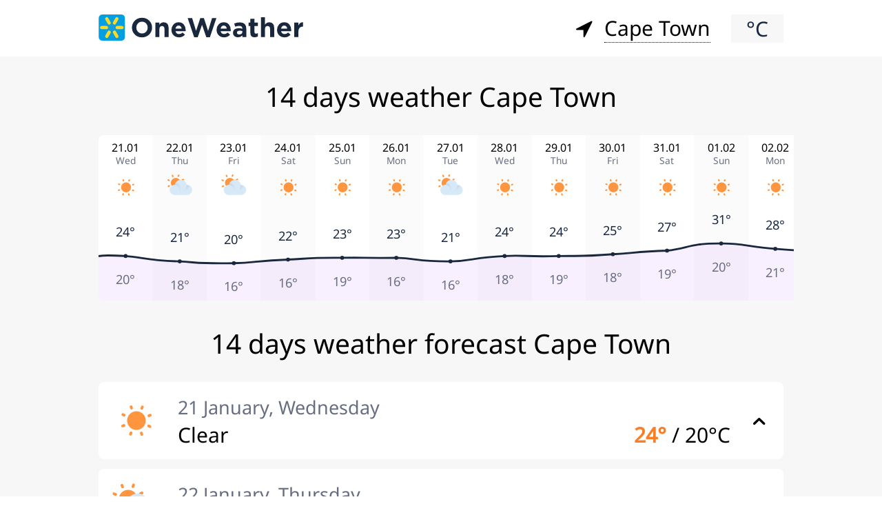

--- FILE ---
content_type: text/html; charset=UTF-8
request_url: https://oneweather.org/cape_town/14_days/
body_size: 6112
content:
<!DOCTYPE html><html lang="en" class="html"><head> <link rel="apple-touch-icon" sizes="180x180" href="/apple-touch-icon.png"><link rel="icon" type="image/png" sizes="32x32" href="/favicon-32x32.png"><link rel="icon" type="image/png" sizes="16x16" href="/favicon-16x16.png"><link rel="manifest" href="/site.webmanifest"><link rel="mask-icon" href="/safari-pinned-tab.svg" color="#5bbad5"><meta name="msapplication-TileColor" content="#da532c"><meta name="theme-color" content="#ffffff"><meta http-equiv="Content-Type" content="text/html; charset=utf-8" /><title>Weather Cape Town 14 days</title><meta name="description" content="14 days weather Cape Town, weather for the next 14 days in Cape Town" /><meta name="keywords" content="weather,Cape Town,Weather 14 days" /><meta name="robots" content="INDEX,FOLLOW" /><meta name=viewport content="width=device-width, initial-scale=1"><link rel="canonical" href="https://oneweather.org/cape_town/14_days/" /> <link rel="stylesheet" href="https://oneweather.org/skin/css/styles.css"> <script async src="https://www.googletagmanager.com/gtag/js?id=G-48196SBCT5"></script> <script>window.dataLayer=window.dataLayer||[];function gtag(){dataLayer.push(arguments)}
gtag('js',new Date());gtag('config','G-48196SBCT5');</script> <script async src="https://pagead2.googlesyndication.com/pagead/js/adsbygoogle.js?client=ca-pub-4507223974287504" crossorigin="anonymous"></script>  </head><body class="body"> <header class="header wrapper "> <script>function setUnitSystem(value){setCookie('unitSystem',value);window.location=window.location.href}
function setCookie(name,value){var date=new Date();date.setTime(date.getTime()+(9999*24*60*60*1000));var expires="; expires="+date.toUTCString();document.cookie=name+"="+(value||"")+expires+"; path=/"}</script> <div class="header__logoHolder"> <i class="logo logo-link" onclick="window.location.href='https://oneweather.org/';" ></i> </div>  <div class="location__wrapper"> <div class="dropdown icon-direction"> <div class="dropbtn ">Cape Town</div> <div class="dropdown-content">  <p class="dropdown__linkWrapper" onclick="window.location.href='https://oneweather.org/durban/14_days/';"> <span class="dropdown__link">Durban</span> </p>  <p class="dropdown__linkWrapper" onclick="window.location.href='https://oneweather.org/johannesburg/14_days/';"> <span class="dropdown__link">Johannesburg</span> </p>  <p class="dropdown__linkWrapper" onclick="window.location.href='https://oneweather.org/pretoria/14_days/';"> <span class="dropdown__link">Pretoria</span> </p>  <p class="dropdown__linkWrapper" onclick="window.location.href='https://oneweather.org/south_africa/14_days/';"> <span class="dropdown__link">South Africa</span> </p>  </div> </div> </div> <style>.header{margin-top:20px;margin-bottom:20px}.header__logoHolder{flex-grow:unset}.header__action{width:auto}.location__wrapper{flex-grow:1;text-align:right;padding-right:10px}@media screen and (min-width:768px){.location__wrapper{padding-right:30px}}.display__heading::before{display:none}.dropbtn{display:inline-block;border-bottom:1px dotted black;cursor:pointer}.dropdown__link{border-bottom:1px solid black}.dropdown__link:hover{border-bottom:1px solid transparent}.dropdown__linkWrapper{cursor:pointer;margin-bottom:10px}.dropdown{position:relative;display:inline-block;padding-left:10px}.dropdown-content{display:none;position:absolute;background-color:white;min-width:160px;box-shadow:0 8px 16px 0 rgba(0,0,0,.05);z-index:1;text-align:left;padding:10px;padding-top:20px;box-sizing:border-box}.dropdown-content p{white-space:nowrap}.dropdown-content a{color:black;padding:12px 16px;text-decoration:none;display:block}.dropdown-content a:hover{border-bottom:1px dotted transparent}.dropdown:hover .dropdown-content{display:block}</style> <div class="header__action header__action-left"> <span class="systemSwitch" onclick="setUnitSystem('f');"> &degC </span> </div> <div class="header__action header__action-right" style="display: none;"> <div class="searchBox header__searchBox" id="searchBox" data-state="disabled" data-result="no"> <i class="searchBox__mToggle searchBox__icon icon-search header__icon header__icon-search"></i> <div class="searchBox__overlay" id="searchBox__overlay" style="visibility:hidden;"></div> <div class="searchBox__form"> <i class="searchBox__mClose icon-cancel" id="searchBox__close"></i> <i class="searchBox__icon icon-search"></i> <input type="search" class="searchBox__input" id="searchBox__input" placeholder="Search ..."> <div class="searchBox__result" id="searchBox__result"></div> </div> </div> </div> </header><script>var script=document.createElement('script');script.src='https://oneweather.org/skin/js/search.js';script.onload=function(){new Search({id:'searchBox',api:'/api/',lang:'en',siteUrl:'https://oneweather.org',itemTemplate:'<div class="searchBox__resultItem"><a class="searchBox__resultItemLink" href="%url%">%addressHtml%</a></div>',overlay:!0,})}
document.head.appendChild(script)</script> <div class="surface"> <h1 class="h1">14 days weather Cape Town</h1> <div class="svgGraph wrapper viewport-wrapper"> <div class="viewport-item"> <div class="viewport-content"> <div> <svg class="svgGraph__canvas viewport-content svgGraph__canvas " viewBox="0 0 770 168">  <rect class="svgGraph__item " x="0" height="168" width="55"> </rect>  <svg x="13" y="38" height="30" width="30" class="weatherIcon svgGraph__icon weatherIcon_dcd"> <image href="https://oneweather.org/skin/image/weatherIcons/dcd.svg" x="0" y="0" width="30" height="30" />  </svg>  <svg class="svgGraph__weekDay" x="5" y="4" height="45" width="45"> <text x="50%" y="50%" dominant-baseline="middle" text-anchor="middle"> Wed </text> </svg> <svg class="svgGraph__date" x="5" y="0" height="27.5" width="45"> <text x="50%" y="50%" dominant-baseline="middle" text-anchor="middle"> 21.01 </text> </svg>  <rect class="svgGraph__item svgGraph__item-even" x="55" height="168" width="55"> </rect>  <svg x="68" y="38" height="30" width="30" class="weatherIcon svgGraph__icon weatherIcon_dhc"> <image href="https://oneweather.org/skin/image/weatherIcons/dhc.svg" x="0" y="0" width="30" height="30" />  </svg>  <svg class="svgGraph__weekDay" x="60" y="4" height="45" width="45"> <text x="50%" y="50%" dominant-baseline="middle" text-anchor="middle"> Thu </text> </svg> <svg class="svgGraph__date" x="60" y="0" height="27.5" width="45"> <text x="50%" y="50%" dominant-baseline="middle" text-anchor="middle"> 22.01 </text> </svg>  <rect class="svgGraph__item " x="110" height="168" width="55"> </rect>  <svg x="123" y="38" height="30" width="30" class="weatherIcon svgGraph__icon weatherIcon_dmc"> <image href="https://oneweather.org/skin/image/weatherIcons/dmc.svg" x="0" y="0" width="30" height="30" />  </svg>  <svg class="svgGraph__weekDay" x="115" y="4" height="45" width="45"> <text x="50%" y="50%" dominant-baseline="middle" text-anchor="middle"> Fri </text> </svg> <svg class="svgGraph__date" x="115" y="0" height="27.5" width="45"> <text x="50%" y="50%" dominant-baseline="middle" text-anchor="middle"> 23.01 </text> </svg>  <rect class="svgGraph__item svgGraph__item-even" x="165" height="168" width="55"> </rect>  <svg x="178" y="38" height="30" width="30" class="weatherIcon svgGraph__icon weatherIcon_dcd"> <image href="https://oneweather.org/skin/image/weatherIcons/dcd.svg" x="0" y="0" width="30" height="30" />  </svg>  <svg class="svgGraph__weekDay" x="170" y="4" height="45" width="45"> <text x="50%" y="50%" dominant-baseline="middle" text-anchor="middle"> Sat </text> </svg> <svg class="svgGraph__date" x="170" y="0" height="27.5" width="45"> <text x="50%" y="50%" dominant-baseline="middle" text-anchor="middle"> 24.01 </text> </svg>  <rect class="svgGraph__item " x="220" height="168" width="55"> </rect>  <svg x="233" y="38" height="30" width="30" class="weatherIcon svgGraph__icon weatherIcon_dcd"> <image href="https://oneweather.org/skin/image/weatherIcons/dcd.svg" x="0" y="0" width="30" height="30" />  </svg>  <svg class="svgGraph__weekDay" x="225" y="4" height="45" width="45"> <text x="50%" y="50%" dominant-baseline="middle" text-anchor="middle"> Sun </text> </svg> <svg class="svgGraph__date" x="225" y="0" height="27.5" width="45"> <text x="50%" y="50%" dominant-baseline="middle" text-anchor="middle"> 25.01 </text> </svg>  <rect class="svgGraph__item svgGraph__item-even" x="275" height="168" width="55"> </rect>  <svg x="288" y="38" height="30" width="30" class="weatherIcon svgGraph__icon weatherIcon_dcd"> <image href="https://oneweather.org/skin/image/weatherIcons/dcd.svg" x="0" y="0" width="30" height="30" />  </svg>  <svg class="svgGraph__weekDay" x="280" y="4" height="45" width="45"> <text x="50%" y="50%" dominant-baseline="middle" text-anchor="middle"> Mon </text> </svg> <svg class="svgGraph__date" x="280" y="0" height="27.5" width="45"> <text x="50%" y="50%" dominant-baseline="middle" text-anchor="middle"> 26.01 </text> </svg>  <rect class="svgGraph__item " x="330" height="168" width="55"> </rect>  <svg x="343" y="38" height="30" width="30" class="weatherIcon svgGraph__icon weatherIcon_dlc"> <image href="https://oneweather.org/skin/image/weatherIcons/dlc.svg" x="0" y="0" width="30" height="30" />  </svg>  <svg class="svgGraph__weekDay" x="335" y="4" height="45" width="45"> <text x="50%" y="50%" dominant-baseline="middle" text-anchor="middle"> Tue </text> </svg> <svg class="svgGraph__date" x="335" y="0" height="27.5" width="45"> <text x="50%" y="50%" dominant-baseline="middle" text-anchor="middle"> 27.01 </text> </svg>  <rect class="svgGraph__item svgGraph__item-even" x="385" height="168" width="55"> </rect>  <svg x="398" y="38" height="30" width="30" class="weatherIcon svgGraph__icon weatherIcon_dcd"> <image href="https://oneweather.org/skin/image/weatherIcons/dcd.svg" x="0" y="0" width="30" height="30" />  </svg>  <svg class="svgGraph__weekDay" x="390" y="4" height="45" width="45"> <text x="50%" y="50%" dominant-baseline="middle" text-anchor="middle"> Wed </text> </svg> <svg class="svgGraph__date" x="390" y="0" height="27.5" width="45"> <text x="50%" y="50%" dominant-baseline="middle" text-anchor="middle"> 28.01 </text> </svg>  <rect class="svgGraph__item " x="440" height="168" width="55"> </rect>  <svg x="453" y="38" height="30" width="30" class="weatherIcon svgGraph__icon weatherIcon_dcd"> <image href="https://oneweather.org/skin/image/weatherIcons/dcd.svg" x="0" y="0" width="30" height="30" />  </svg>  <svg class="svgGraph__weekDay" x="445" y="4" height="45" width="45"> <text x="50%" y="50%" dominant-baseline="middle" text-anchor="middle"> Thu </text> </svg> <svg class="svgGraph__date" x="445" y="0" height="27.5" width="45"> <text x="50%" y="50%" dominant-baseline="middle" text-anchor="middle"> 29.01 </text> </svg>  <rect class="svgGraph__item svgGraph__item-even" x="495" height="168" width="55"> </rect>  <svg x="508" y="38" height="30" width="30" class="weatherIcon svgGraph__icon weatherIcon_dcd"> <image href="https://oneweather.org/skin/image/weatherIcons/dcd.svg" x="0" y="0" width="30" height="30" />  </svg>  <svg class="svgGraph__weekDay" x="500" y="4" height="45" width="45"> <text x="50%" y="50%" dominant-baseline="middle" text-anchor="middle"> Fri </text> </svg> <svg class="svgGraph__date" x="500" y="0" height="27.5" width="45"> <text x="50%" y="50%" dominant-baseline="middle" text-anchor="middle"> 30.01 </text> </svg>  <rect class="svgGraph__item " x="550" height="168" width="55"> </rect>  <svg x="563" y="38" height="30" width="30" class="weatherIcon svgGraph__icon weatherIcon_dcd"> <image href="https://oneweather.org/skin/image/weatherIcons/dcd.svg" x="0" y="0" width="30" height="30" />  </svg>  <svg class="svgGraph__weekDay" x="555" y="4" height="45" width="45"> <text x="50%" y="50%" dominant-baseline="middle" text-anchor="middle"> Sat </text> </svg> <svg class="svgGraph__date" x="555" y="0" height="27.5" width="45"> <text x="50%" y="50%" dominant-baseline="middle" text-anchor="middle"> 31.01 </text> </svg>  <rect class="svgGraph__item svgGraph__item-even" x="605" height="168" width="55"> </rect>  <svg x="618" y="38" height="30" width="30" class="weatherIcon svgGraph__icon weatherIcon_dcd"> <image href="https://oneweather.org/skin/image/weatherIcons/dcd.svg" x="0" y="0" width="30" height="30" />  </svg>  <svg class="svgGraph__weekDay" x="610" y="4" height="45" width="45"> <text x="50%" y="50%" dominant-baseline="middle" text-anchor="middle"> Sun </text> </svg> <svg class="svgGraph__date" x="610" y="0" height="27.5" width="45"> <text x="50%" y="50%" dominant-baseline="middle" text-anchor="middle"> 01.02 </text> </svg>  <rect class="svgGraph__item " x="660" height="168" width="55"> </rect>  <svg x="673" y="38" height="30" width="30" class="weatherIcon svgGraph__icon weatherIcon_dcd"> <image href="https://oneweather.org/skin/image/weatherIcons/dcd.svg" x="0" y="0" width="30" height="30" />  </svg>  <svg class="svgGraph__weekDay" x="665" y="4" height="45" width="45"> <text x="50%" y="50%" dominant-baseline="middle" text-anchor="middle"> Mon </text> </svg> <svg class="svgGraph__date" x="665" y="0" height="27.5" width="45"> <text x="50%" y="50%" dominant-baseline="middle" text-anchor="middle"> 02.02 </text> </svg>  <rect class="svgGraph__item svgGraph__item-even" x="715" height="168" width="55"> </rect>  <svg x="728" y="38" height="30" width="30" class="weatherIcon svgGraph__icon weatherIcon_dcd"> <image href="https://oneweather.org/skin/image/weatherIcons/dcd.svg" x="0" y="0" width="30" height="30" />  </svg>  <svg class="svgGraph__weekDay" x="720" y="4" height="45" width="45"> <text x="50%" y="50%" dominant-baseline="middle" text-anchor="middle"> Tue </text> </svg> <svg class="svgGraph__date" x="720" y="0" height="27.5" width="45"> <text x="50%" y="50%" dominant-baseline="middle" text-anchor="middle"> 03.02 </text> </svg> <circle class="svgGraph__lineDot" cx="27.5" cy="122.72727272727" r="1"></circle><circle class="svgGraph__lineDot" cx="82.5" cy="128.18181818182" r="1"></circle><circle class="svgGraph__lineDot" cx="137.5" cy="130" r="1"></circle><circle class="svgGraph__lineDot" cx="192.5" cy="126.36363636364" r="1"></circle><circle class="svgGraph__lineDot" cx="247.5" cy="124.54545454545" r="1"></circle><circle class="svgGraph__lineDot" cx="302.5" cy="124.54545454545" r="1"></circle><circle class="svgGraph__lineDot" cx="357.5" cy="128.18181818182" r="1"></circle><circle class="svgGraph__lineDot" cx="412.5" cy="122.72727272727" r="1"></circle><circle class="svgGraph__lineDot" cx="467.5" cy="122.72727272727" r="1"></circle><circle class="svgGraph__lineDot" cx="522.5" cy="120.90909090909" r="1"></circle><circle class="svgGraph__lineDot" cx="577.5" cy="117.27272727273" r="1"></circle><circle class="svgGraph__lineDot" cx="632.5" cy="110" r="1"></circle><circle class="svgGraph__lineDot" cx="687.5" cy="115.45454545455" r="1"></circle><circle class="svgGraph__lineDot" cx="742.5" cy="119.09090909091" r="1"></circle><path d="M 0,122.72727272727C 5.5,122.72727272727 0,121.27272727273 27.5,122.72727272727C 44,123.81818181818 49.5,127.45454545455 82.5,128.18181818182C 104.5,129.63636363636 104.5,130.72727272727 137.5,130C 159.5,129.63636363636 159.5,127.45454545455 192.5,126.36363636364C 214.5,125.27272727273 214.5,124.18181818182 247.5,124.54545454545C 269.5,124.18181818182 269.5,124.90909090909 302.5,124.54545454545C 324.5,125.27272727273 324.5,128.54545454545 357.5,128.18181818182C 379.5,127.81818181818 379.5,124.18181818182 412.5,122.72727272727C 434.5,121.63636363636 434.5,123.81818181818 467.5,122.72727272727C 489.5,122.36363636364 489.5,123.45454545455 522.5,120.90909090909C 544.5,119.81818181818 544.5,118.36363636364 577.5,117.27272727273C 599.5,115.09090909091 599.5,109.63636363636 632.5,110C 654.5,109.63636363636 660,113.63636363636 687.5,115.45454545455C 709.5,117.27272727273 731.5,118.36363636364 742.5,119.09090909091C 759,119.81818181818 764.5,119.09090909091 770,119.09090909091L770,184.09090909091L0,184.09090909091Z" class="svgGraph__back" fill="rgba(0, 0, 0, 0)" /><path d="M 0,122.72727272727C 5.5,122.72727272727 0,121.27272727273 27.5,122.72727272727C 44,123.81818181818 49.5,127.45454545455 82.5,128.18181818182C 104.5,129.63636363636 104.5,130.72727272727 137.5,130C 159.5,129.63636363636 159.5,127.45454545455 192.5,126.36363636364C 214.5,125.27272727273 214.5,124.18181818182 247.5,124.54545454545C 269.5,124.18181818182 269.5,124.90909090909 302.5,124.54545454545C 324.5,125.27272727273 324.5,128.54545454545 357.5,128.18181818182C 379.5,127.81818181818 379.5,124.18181818182 412.5,122.72727272727C 434.5,121.63636363636 434.5,123.81818181818 467.5,122.72727272727C 489.5,122.36363636364 489.5,123.45454545455 522.5,120.90909090909C 544.5,119.81818181818 544.5,118.36363636364 577.5,117.27272727273C 599.5,115.09090909091 599.5,109.63636363636 632.5,110C 654.5,109.63636363636 660,113.63636363636 687.5,115.45454545455C 709.5,117.27272727273 731.5,118.36363636364 742.5,119.09090909091C 759,119.81818181818 764.5,119.09090909091 770,119.09090909091" class="svgGraph__line" /><svg width="55" height="20" x="0" y="89.727272727273" ><text class="svgGraph__temp svgGraph__temp-max" x="50%" y="50%"  dominant-baseline="middle" text-anchor="middle" class="svgGraph__temp svgGraph__temp-day" fill="#FFFFFF"  x="9.1666666666667" y="110.72727272727" >24&deg;</text></svg><svg width="55" height="20" x="0" y="137.72727272727" ><text class="svgGraph__temp svgGraph__temp-min"  x="50%" y="50%"  dominant-baseline="middle" text-anchor="middle" class="svgGraph__temp svgGraph__temp-night" fill="#FFFFFF"  x="9.1666666666667" y="110.72727272727" >20&deg;</text></svg><svg width="55" height="20" x="55" y="95.181818181818" ><text class="svgGraph__temp svgGraph__temp-max" x="50%" y="50%"  dominant-baseline="middle" text-anchor="middle" class="svgGraph__temp svgGraph__temp-day" fill="#FFFFFF"  x="64.166666666667" y="116.18181818182" >21&deg;</text></svg><svg width="55" height="20" x="55" y="143.18181818182" ><text class="svgGraph__temp svgGraph__temp-min"  x="50%" y="50%"  dominant-baseline="middle" text-anchor="middle" class="svgGraph__temp svgGraph__temp-night" fill="#FFFFFF"  x="64.166666666667" y="116.18181818182" >18&deg;</text></svg><svg width="55" height="20" x="110" y="97" ><text class="svgGraph__temp svgGraph__temp-max" x="50%" y="50%"  dominant-baseline="middle" text-anchor="middle" class="svgGraph__temp svgGraph__temp-day" fill="#FFFFFF"  x="119.16666666667" y="118" >20&deg;</text></svg><svg width="55" height="20" x="110" y="145" ><text class="svgGraph__temp svgGraph__temp-min"  x="50%" y="50%"  dominant-baseline="middle" text-anchor="middle" class="svgGraph__temp svgGraph__temp-night" fill="#FFFFFF"  x="119.16666666667" y="118" >16&deg;</text></svg><svg width="55" height="20" x="165" y="93.363636363636" ><text class="svgGraph__temp svgGraph__temp-max" x="50%" y="50%"  dominant-baseline="middle" text-anchor="middle" class="svgGraph__temp svgGraph__temp-day" fill="#FFFFFF"  x="174.16666666667" y="114.36363636364" >22&deg;</text></svg><svg width="55" height="20" x="165" y="141.36363636364" ><text class="svgGraph__temp svgGraph__temp-min"  x="50%" y="50%"  dominant-baseline="middle" text-anchor="middle" class="svgGraph__temp svgGraph__temp-night" fill="#FFFFFF"  x="174.16666666667" y="114.36363636364" >16&deg;</text></svg><svg width="55" height="20" x="220" y="91.545454545455" ><text class="svgGraph__temp svgGraph__temp-max" x="50%" y="50%"  dominant-baseline="middle" text-anchor="middle" class="svgGraph__temp svgGraph__temp-day" fill="#FFFFFF"  x="229.16666666667" y="112.54545454545" >23&deg;</text></svg><svg width="55" height="20" x="220" y="139.54545454545" ><text class="svgGraph__temp svgGraph__temp-min"  x="50%" y="50%"  dominant-baseline="middle" text-anchor="middle" class="svgGraph__temp svgGraph__temp-night" fill="#FFFFFF"  x="229.16666666667" y="112.54545454545" >19&deg;</text></svg><svg width="55" height="20" x="275" y="91.545454545455" ><text class="svgGraph__temp svgGraph__temp-max" x="50%" y="50%"  dominant-baseline="middle" text-anchor="middle" class="svgGraph__temp svgGraph__temp-day" fill="#FFFFFF"  x="284.16666666667" y="112.54545454545" >23&deg;</text></svg><svg width="55" height="20" x="275" y="139.54545454545" ><text class="svgGraph__temp svgGraph__temp-min"  x="50%" y="50%"  dominant-baseline="middle" text-anchor="middle" class="svgGraph__temp svgGraph__temp-night" fill="#FFFFFF"  x="284.16666666667" y="112.54545454545" >16&deg;</text></svg><svg width="55" height="20" x="330" y="95.181818181818" ><text class="svgGraph__temp svgGraph__temp-max" x="50%" y="50%"  dominant-baseline="middle" text-anchor="middle" class="svgGraph__temp svgGraph__temp-day" fill="#FFFFFF"  x="339.16666666667" y="116.18181818182" >21&deg;</text></svg><svg width="55" height="20" x="330" y="143.18181818182" ><text class="svgGraph__temp svgGraph__temp-min"  x="50%" y="50%"  dominant-baseline="middle" text-anchor="middle" class="svgGraph__temp svgGraph__temp-night" fill="#FFFFFF"  x="339.16666666667" y="116.18181818182" >16&deg;</text></svg><svg width="55" height="20" x="385" y="89.727272727273" ><text class="svgGraph__temp svgGraph__temp-max" x="50%" y="50%"  dominant-baseline="middle" text-anchor="middle" class="svgGraph__temp svgGraph__temp-day" fill="#FFFFFF"  x="394.16666666667" y="110.72727272727" >24&deg;</text></svg><svg width="55" height="20" x="385" y="137.72727272727" ><text class="svgGraph__temp svgGraph__temp-min"  x="50%" y="50%"  dominant-baseline="middle" text-anchor="middle" class="svgGraph__temp svgGraph__temp-night" fill="#FFFFFF"  x="394.16666666667" y="110.72727272727" >18&deg;</text></svg><svg width="55" height="20" x="440" y="89.727272727273" ><text class="svgGraph__temp svgGraph__temp-max" x="50%" y="50%"  dominant-baseline="middle" text-anchor="middle" class="svgGraph__temp svgGraph__temp-day" fill="#FFFFFF"  x="449.16666666667" y="110.72727272727" >24&deg;</text></svg><svg width="55" height="20" x="440" y="137.72727272727" ><text class="svgGraph__temp svgGraph__temp-min"  x="50%" y="50%"  dominant-baseline="middle" text-anchor="middle" class="svgGraph__temp svgGraph__temp-night" fill="#FFFFFF"  x="449.16666666667" y="110.72727272727" >19&deg;</text></svg><svg width="55" height="20" x="495" y="87.909090909091" ><text class="svgGraph__temp svgGraph__temp-max" x="50%" y="50%"  dominant-baseline="middle" text-anchor="middle" class="svgGraph__temp svgGraph__temp-day" fill="#FFFFFF"  x="504.16666666667" y="108.90909090909" >25&deg;</text></svg><svg width="55" height="20" x="495" y="135.90909090909" ><text class="svgGraph__temp svgGraph__temp-min"  x="50%" y="50%"  dominant-baseline="middle" text-anchor="middle" class="svgGraph__temp svgGraph__temp-night" fill="#FFFFFF"  x="504.16666666667" y="108.90909090909" >18&deg;</text></svg><svg width="55" height="20" x="550" y="84.272727272727" ><text class="svgGraph__temp svgGraph__temp-max" x="50%" y="50%"  dominant-baseline="middle" text-anchor="middle" class="svgGraph__temp svgGraph__temp-day" fill="#FFFFFF"  x="559.16666666667" y="105.27272727273" >27&deg;</text></svg><svg width="55" height="20" x="550" y="132.27272727273" ><text class="svgGraph__temp svgGraph__temp-min"  x="50%" y="50%"  dominant-baseline="middle" text-anchor="middle" class="svgGraph__temp svgGraph__temp-night" fill="#FFFFFF"  x="559.16666666667" y="105.27272727273" >19&deg;</text></svg><svg width="55" height="20" x="605" y="77" ><text class="svgGraph__temp svgGraph__temp-max" x="50%" y="50%"  dominant-baseline="middle" text-anchor="middle" class="svgGraph__temp svgGraph__temp-day" fill="#FFFFFF"  x="614.16666666667" y="98" >31&deg;</text></svg><svg width="55" height="20" x="605" y="125" ><text class="svgGraph__temp svgGraph__temp-min"  x="50%" y="50%"  dominant-baseline="middle" text-anchor="middle" class="svgGraph__temp svgGraph__temp-night" fill="#FFFFFF"  x="614.16666666667" y="98" >20&deg;</text></svg><svg width="55" height="20" x="660" y="82.454545454545" ><text class="svgGraph__temp svgGraph__temp-max" x="50%" y="50%"  dominant-baseline="middle" text-anchor="middle" class="svgGraph__temp svgGraph__temp-day" fill="#FFFFFF"  x="669.16666666667" y="103.45454545455" >28&deg;</text></svg><svg width="55" height="20" x="660" y="130.45454545455" ><text class="svgGraph__temp svgGraph__temp-min"  x="50%" y="50%"  dominant-baseline="middle" text-anchor="middle" class="svgGraph__temp svgGraph__temp-night" fill="#FFFFFF"  x="669.16666666667" y="103.45454545455" >21&deg;</text></svg><svg width="55" height="20" x="715" y="86.090909090909" ><text class="svgGraph__temp svgGraph__temp-max" x="50%" y="50%"  dominant-baseline="middle" text-anchor="middle" class="svgGraph__temp svgGraph__temp-day" fill="#FFFFFF"  x="724.16666666667" y="107.09090909091" >26&deg;</text></svg><svg width="55" height="20" x="715" y="134.09090909091" ><text class="svgGraph__temp svgGraph__temp-min"  x="50%" y="50%"  dominant-baseline="middle" text-anchor="middle" class="svgGraph__temp svgGraph__temp-night" fill="#FFFFFF"  x="724.16666666667" y="107.09090909091" >20&deg;</text></svg></svg>  </div> </div> </div> </div> <h2 class="h2">14 days weather forecast Cape Town</h2> <div class="forecast wrapper">  <div class="forecast__item forecast__item-spoiler" data-state="hidden" id="forecast__item-spoiler-0" onclick="spoilerToggle('0','forecast__item-spoiler')"> <p class="forecast__spoilerTop"> <span class="weatherIcon forecast__icon weatherIcon_dcd"> </span> <span class="forecast__data"> <span class="forecast__date">21 January, Wednesday</span> <span class="forecast__values"> <span class="forecast__conditions"> Clear </span> <span class="forecast__temp"> <span class="forecast__tempMax">24&deg;</span> <span>/</span> <span>20&deg;C</span> </span> </span> </span> <span class="forecast__toggle"> <i class="icon-up-open forecast__toggle-show"></i><i class="icon-down-open forecast__toggle-hide"></i> </span> </p> <div class="forecast__spoilerBottom forecast__parameters"> <div class="spoiler">  <div class="scroll-x"> <div class="forecast forecast-horizontal">  <p class="forecast__item forecast__item-horizontal"> <span class="forecast__date"> Morning </span> <span class="weatherIcon forecast__icon weatherIcon_dcd"> </span> <span> 20&deg;C </span>  </p>  <p class="forecast__item forecast__item-horizontal"> <span class="forecast__date"> Evening </span> <span class="weatherIcon forecast__icon weatherIcon_dcd"> </span> <span> 21&deg;C </span>  </p> </div><p class="wrapper forecast__subHeading">Wind, km/h</p><div class="forecast forecast-horizontal ">  <p class="forecast__item forecast__item-horizontal"> <span> 3.4 </span> <span> SE </span> </p>  <p class="forecast__item forecast__item-horizontal"> <span> 7.9 </span> <span> SE </span> </p> </div> </div>  <p class="spoiler__item"> <span class="spoiler__legend">  <i class="parameterIcon parameterIcon-cloudiness parameterIcon-cloudiness-secondary"></i>  </span> <span class="spoiler__value"> 0% </span> </p>  <p class="spoiler__item"> <span class="spoiler__legend">  <i class="parameterIcon parameterIcon-humidity parameterIcon-humidity-secondary"></i>  </span> <span class="spoiler__value"> 71 - 51% </span> </p> <p class="spoiler__item"> <span class="spoiler__legend">  <i class="parameterIcon parameterIcon-pressure parameterIcon-pressure-secondary"></i>  </span> <span class="spoiler__value"> 1009 - 1007 mb </span> </p>  </div> </div> </div> <div class="forecast__item forecast__item-spoiler" data-state="hidden" id="forecast__item-spoiler-1" onclick="spoilerToggle('1','forecast__item-spoiler')"> <p class="forecast__spoilerTop"> <span class="weatherIcon forecast__icon weatherIcon_dhc"> </span> <span class="forecast__data"> <span class="forecast__date">22 January, Thursday</span> <span class="forecast__values"> <span class="forecast__conditions"> Cloudy </span> <span class="forecast__temp"> <span class="forecast__tempMax">21&deg;</span> <span>/</span> <span>18&deg;C</span> </span> </span> </span> <span class="forecast__toggle"> <i class="icon-up-open forecast__toggle-show"></i><i class="icon-down-open forecast__toggle-hide"></i> </span> </p> <div class="forecast__spoilerBottom forecast__parameters"> <div class="spoiler">  <div class="scroll-x"> <div class="forecast forecast-horizontal">  <p class="forecast__item forecast__item-horizontal"> <span class="forecast__date"> Morning </span> <span class="weatherIcon forecast__icon weatherIcon_dmc"> </span> <span> 19&deg;C </span>  </p>  <p class="forecast__item forecast__item-horizontal"> <span class="forecast__date"> Evening </span> <span class="weatherIcon forecast__icon weatherIcon_dmc"> </span> <span> 19&deg;C </span>  </p> </div><p class="wrapper forecast__subHeading">Wind, km/h</p><div class="forecast forecast-horizontal ">  <p class="forecast__item forecast__item-horizontal"> <span> 3.4 </span> <span> SE </span> </p>  <p class="forecast__item forecast__item-horizontal"> <span> 7.9 </span> <span> SE </span> </p> </div> </div>  <p class="spoiler__item"> <span class="spoiler__legend">  <i class="parameterIcon parameterIcon-cloudiness parameterIcon-cloudiness-secondary"></i>  </span> <span class="spoiler__value"> 42% </span> </p>  <p class="spoiler__item"> <span class="spoiler__legend">  <i class="parameterIcon parameterIcon-humidity parameterIcon-humidity-secondary"></i>  </span> <span class="spoiler__value"> 79 - 66% </span> </p> <p class="spoiler__item"> <span class="spoiler__legend">  <i class="parameterIcon parameterIcon-pressure parameterIcon-pressure-secondary"></i>  </span> <span class="spoiler__value"> 1014 - 1007 mb </span> </p>  </div> </div> </div> <div class="forecast__item forecast__item-spoiler" data-state="hidden" id="forecast__item-spoiler-2" onclick="spoilerToggle('2','forecast__item-spoiler')"> <p class="forecast__spoilerTop"> <span class="weatherIcon forecast__icon weatherIcon_dmc"> </span> <span class="forecast__data"> <span class="forecast__date">23 January, Friday</span> <span class="forecast__values"> <span class="forecast__conditions"> Partly Cloudy </span> <span class="forecast__temp"> <span class="forecast__tempMax">20&deg;</span> <span>/</span> <span>16&deg;C</span> </span> </span> </span> <span class="forecast__toggle"> <i class="icon-up-open forecast__toggle-show"></i><i class="icon-down-open forecast__toggle-hide"></i> </span> </p> <div class="forecast__spoilerBottom forecast__parameters"> <div class="spoiler">  <div class="scroll-x"> <div class="forecast forecast-horizontal">  <p class="forecast__item forecast__item-horizontal"> <span class="forecast__date"> Morning </span> <span class="weatherIcon forecast__icon weatherIcon_dlc"> </span> <span> 18&deg;C </span>  </p>  <p class="forecast__item forecast__item-horizontal"> <span class="forecast__date"> Evening </span> <span class="weatherIcon forecast__icon weatherIcon_dlc"> </span> <span> 19&deg;C </span>  </p> </div><p class="wrapper forecast__subHeading">Wind, km/h</p><div class="forecast forecast-horizontal ">  <p class="forecast__item forecast__item-horizontal"> <span> 3.4 </span> <span> SE </span> </p>  <p class="forecast__item forecast__item-horizontal"> <span> 7.9 </span> <span> SE </span> </p> </div> </div>  <p class="spoiler__item"> <span class="spoiler__legend">  <i class="parameterIcon parameterIcon-cloudiness parameterIcon-cloudiness-secondary"></i>  </span> <span class="spoiler__value"> 47% </span> </p>  <p class="spoiler__item"> <span class="spoiler__legend">  <i class="parameterIcon parameterIcon-humidity parameterIcon-humidity-secondary"></i>  </span> <span class="spoiler__value"> 82 - 61% </span> </p> <p class="spoiler__item"> <span class="spoiler__legend">  <i class="parameterIcon parameterIcon-pressure parameterIcon-pressure-secondary"></i>  </span> <span class="spoiler__value"> 1015 - 1013 mb </span> </p>  </div> </div> </div> <div class="forecast__item forecast__item-spoiler" data-state="hidden" id="forecast__item-spoiler-3" onclick="spoilerToggle('3','forecast__item-spoiler')"> <p class="forecast__spoilerTop"> <span class="weatherIcon forecast__icon weatherIcon_dcd"> </span> <span class="forecast__data"> <span class="forecast__date">24 January, Saturday</span> <span class="forecast__values"> <span class="forecast__conditions"> Clear </span> <span class="forecast__temp"> <span class="forecast__tempMax">22&deg;</span> <span>/</span> <span>16&deg;C</span> </span> </span> </span> <span class="forecast__toggle"> <i class="icon-up-open forecast__toggle-show"></i><i class="icon-down-open forecast__toggle-hide"></i> </span> </p> <div class="forecast__spoilerBottom forecast__parameters"> <div class="spoiler">  <div class="scroll-x"> <div class="forecast forecast-horizontal">  <p class="forecast__item forecast__item-horizontal"> <span class="forecast__date"> Morning </span> <span class="weatherIcon forecast__icon weatherIcon_dcd"> </span> <span> 17&deg;C </span>  </p>  <p class="forecast__item forecast__item-horizontal"> <span class="forecast__date"> Evening </span> <span class="weatherIcon forecast__icon weatherIcon_dlc"> </span> <span> 20&deg;C </span>  </p> </div><p class="wrapper forecast__subHeading">Wind, km/h</p><div class="forecast forecast-horizontal ">  <p class="forecast__item forecast__item-horizontal"> <span> 3.4 </span> <span> SE </span> </p>  <p class="forecast__item forecast__item-horizontal"> <span> 7.9 </span> <span> SE </span> </p> </div> </div>  <p class="spoiler__item"> <span class="spoiler__legend">  <i class="parameterIcon parameterIcon-cloudiness parameterIcon-cloudiness-secondary"></i>  </span> <span class="spoiler__value"> 20% </span> </p>  <p class="spoiler__item"> <span class="spoiler__legend">  <i class="parameterIcon parameterIcon-humidity parameterIcon-humidity-secondary"></i>  </span> <span class="spoiler__value"> 87 - 64% </span> </p> <p class="spoiler__item"> <span class="spoiler__legend">  <i class="parameterIcon parameterIcon-pressure parameterIcon-pressure-secondary"></i>  </span> <span class="spoiler__value"> 1015 - 1012 mb </span> </p>  </div> </div> </div> <div class="forecast__item forecast__item-spoiler" data-state="hidden" id="forecast__item-spoiler-4" onclick="spoilerToggle('4','forecast__item-spoiler')"> <p class="forecast__spoilerTop"> <span class="weatherIcon forecast__icon weatherIcon_dcd"> </span> <span class="forecast__data"> <span class="forecast__date">25 January, Sunday</span> <span class="forecast__values"> <span class="forecast__conditions"> Clear </span> <span class="forecast__temp"> <span class="forecast__tempMax">23&deg;</span> <span>/</span> <span>19&deg;C</span> </span> </span> </span> <span class="forecast__toggle"> <i class="icon-up-open forecast__toggle-show"></i><i class="icon-down-open forecast__toggle-hide"></i> </span> </p> <div class="forecast__spoilerBottom forecast__parameters"> <div class="spoiler">  <div class="scroll-x"> <div class="forecast forecast-horizontal">  <p class="forecast__item forecast__item-horizontal"> <span class="forecast__date"> Morning </span> <span class="weatherIcon forecast__icon weatherIcon_dcd"> </span> <span> 19&deg;C </span>  </p>  <p class="forecast__item forecast__item-horizontal"> <span class="forecast__date"> Evening </span> <span class="weatherIcon forecast__icon weatherIcon_dlc"> </span> <span> 20&deg;C </span>  </p> </div><p class="wrapper forecast__subHeading">Wind, km/h</p><div class="forecast forecast-horizontal ">  <p class="forecast__item forecast__item-horizontal"> <span> 3.4 </span> <span> SE </span> </p>  <p class="forecast__item forecast__item-horizontal"> <span> 7.9 </span> <span> SE </span> </p> </div> </div>  <p class="spoiler__item"> <span class="spoiler__legend">  <i class="parameterIcon parameterIcon-cloudiness parameterIcon-cloudiness-secondary"></i>  </span> <span class="spoiler__value"> 31% </span> </p>  <p class="spoiler__item"> <span class="spoiler__legend">  <i class="parameterIcon parameterIcon-humidity parameterIcon-humidity-secondary"></i>  </span> <span class="spoiler__value"> 85 - 63% </span> </p> <p class="spoiler__item"> <span class="spoiler__legend">  <i class="parameterIcon parameterIcon-pressure parameterIcon-pressure-secondary"></i>  </span> <span class="spoiler__value"> 1014 - 1011 mb </span> </p>  </div> </div> </div> <div class="forecast__item forecast__item-spoiler" data-state="hidden" id="forecast__item-spoiler-5" onclick="spoilerToggle('5','forecast__item-spoiler')"> <p class="forecast__spoilerTop"> <span class="weatherIcon forecast__icon weatherIcon_dcd"> </span> <span class="forecast__data"> <span class="forecast__date">26 January, Monday</span> <span class="forecast__values"> <span class="forecast__conditions"> Clear </span> <span class="forecast__temp"> <span class="forecast__tempMax">23&deg;</span> <span>/</span> <span>16&deg;C</span> </span> </span> </span> <span class="forecast__toggle"> <i class="icon-up-open forecast__toggle-show"></i><i class="icon-down-open forecast__toggle-hide"></i> </span> </p> <div class="forecast__spoilerBottom forecast__parameters"> <div class="spoiler">  <div class="scroll-x"> <div class="forecast forecast-horizontal">  <p class="forecast__item forecast__item-horizontal"> <span class="forecast__date"> Morning </span> <span class="weatherIcon forecast__icon weatherIcon_dcd"> </span> <span> 18&deg;C </span>  </p>  <p class="forecast__item forecast__item-horizontal"> <span class="forecast__date"> Evening </span> <span class="weatherIcon forecast__icon weatherIcon_dmc"> </span> <span> 19&deg;C </span>  </p> </div><p class="wrapper forecast__subHeading">Wind, km/h</p><div class="forecast forecast-horizontal ">  <p class="forecast__item forecast__item-horizontal"> <span> 3.4 </span> <span> SE </span> </p>  <p class="forecast__item forecast__item-horizontal"> <span> 7.9 </span> <span> SE </span> </p> </div> </div>  <p class="spoiler__item"> <span class="spoiler__legend">  <i class="parameterIcon parameterIcon-cloudiness parameterIcon-cloudiness-secondary"></i>  </span> <span class="spoiler__value"> 17% </span> </p>  <p class="spoiler__item"> <span class="spoiler__legend">  <i class="parameterIcon parameterIcon-humidity parameterIcon-humidity-secondary"></i>  </span> <span class="spoiler__value"> 94 - 61% </span> </p> <p class="spoiler__item"> <span class="spoiler__legend">  <i class="parameterIcon parameterIcon-pressure parameterIcon-pressure-secondary"></i>  </span> <span class="spoiler__value"> 1011 - 1007 mb </span> </p>  </div> </div> </div> <div class="forecast__item forecast__item-spoiler" data-state="hidden" id="forecast__item-spoiler-6" onclick="spoilerToggle('6','forecast__item-spoiler')"> <p class="forecast__spoilerTop"> <span class="weatherIcon forecast__icon weatherIcon_dlc"> </span> <span class="forecast__data"> <span class="forecast__date">27 January, Tuesday</span> <span class="forecast__values"> <span class="forecast__conditions"> Mostly Clear </span> <span class="forecast__temp"> <span class="forecast__tempMax">21&deg;</span> <span>/</span> <span>16&deg;C</span> </span> </span> </span> <span class="forecast__toggle"> <i class="icon-up-open forecast__toggle-show"></i><i class="icon-down-open forecast__toggle-hide"></i> </span> </p> <div class="forecast__spoilerBottom forecast__parameters"> <div class="spoiler">  <div class="scroll-x"> <div class="forecast forecast-horizontal">  <p class="forecast__item forecast__item-horizontal"> <span class="forecast__date"> Morning </span> <span class="weatherIcon forecast__icon weatherIcon_dhc"> </span> <span> 16&deg;C </span>  </p>  <p class="forecast__item forecast__item-horizontal"> <span class="forecast__date"> Evening </span> <span class="weatherIcon forecast__icon weatherIcon_dlc"> </span> <span> 19&deg;C </span>  </p> </div><p class="wrapper forecast__subHeading">Wind, km/h</p><div class="forecast forecast-horizontal ">  <p class="forecast__item forecast__item-horizontal"> <span> 3.4 </span> <span> SE </span> </p>  <p class="forecast__item forecast__item-horizontal"> <span> 7.9 </span> <span> SE </span> </p> </div> </div>  <p class="spoiler__item"> <span class="spoiler__legend">  <i class="parameterIcon parameterIcon-cloudiness parameterIcon-cloudiness-secondary"></i>  </span> <span class="spoiler__value"> 51% </span> </p>  <p class="spoiler__item"> <span class="spoiler__legend">  <i class="parameterIcon parameterIcon-humidity parameterIcon-humidity-secondary"></i>  </span> <span class="spoiler__value"> 94 - 63% </span> </p> <p class="spoiler__item"> <span class="spoiler__legend">  <i class="parameterIcon parameterIcon-pressure parameterIcon-pressure-secondary"></i>  </span> <span class="spoiler__value"> 1014 - 1011 mb </span> </p>  </div> </div> </div> <div class="forecast__item forecast__item-spoiler" data-state="hidden" id="forecast__item-spoiler-7" onclick="spoilerToggle('7','forecast__item-spoiler')"> <p class="forecast__spoilerTop"> <span class="weatherIcon forecast__icon weatherIcon_dcd"> </span> <span class="forecast__data"> <span class="forecast__date">28 January, Wednesday</span> <span class="forecast__values"> <span class="forecast__conditions"> Clear </span> <span class="forecast__temp"> <span class="forecast__tempMax">24&deg;</span> <span>/</span> <span>18&deg;C</span> </span> </span> </span> <span class="forecast__toggle"> <i class="icon-up-open forecast__toggle-show"></i><i class="icon-down-open forecast__toggle-hide"></i> </span> </p> <div class="forecast__spoilerBottom forecast__parameters"> <div class="spoiler">  <div class="scroll-x"> <div class="forecast forecast-horizontal">  <p class="forecast__item forecast__item-horizontal"> <span class="forecast__date"> Morning </span> <span class="weatherIcon forecast__icon weatherIcon_dlc"> </span> <span> 18&deg;C </span>  </p>  <p class="forecast__item forecast__item-horizontal"> <span class="forecast__date"> Evening </span> <span class="weatherIcon forecast__icon weatherIcon_dcd"> </span> <span> 20&deg;C </span>  </p> </div><p class="wrapper forecast__subHeading">Wind, km/h</p><div class="forecast forecast-horizontal ">  <p class="forecast__item forecast__item-horizontal"> <span> 3.4 </span> <span> SE </span> </p>  <p class="forecast__item forecast__item-horizontal"> <span> 7.9 </span> <span> SE </span> </p> </div> </div>  <p class="spoiler__item"> <span class="spoiler__legend">  <i class="parameterIcon parameterIcon-cloudiness parameterIcon-cloudiness-secondary"></i>  </span> <span class="spoiler__value"> 16% </span> </p>  <p class="spoiler__item"> <span class="spoiler__legend">  <i class="parameterIcon parameterIcon-humidity parameterIcon-humidity-secondary"></i>  </span> <span class="spoiler__value"> 74 - 53% </span> </p> <p class="spoiler__item"> <span class="spoiler__legend">  <i class="parameterIcon parameterIcon-pressure parameterIcon-pressure-secondary"></i>  </span> <span class="spoiler__value"> 1014 - 1011 mb </span> </p>  </div> </div> </div> <div class="forecast__item forecast__item-spoiler" data-state="hidden" id="forecast__item-spoiler-8" onclick="spoilerToggle('8','forecast__item-spoiler')"> <p class="forecast__spoilerTop"> <span class="weatherIcon forecast__icon weatherIcon_dcd"> </span> <span class="forecast__data"> <span class="forecast__date">29 January, Thursday</span> <span class="forecast__values"> <span class="forecast__conditions"> Clear </span> <span class="forecast__temp"> <span class="forecast__tempMax">24&deg;</span> <span>/</span> <span>19&deg;C</span> </span> </span> </span> <span class="forecast__toggle"> <i class="icon-up-open forecast__toggle-show"></i><i class="icon-down-open forecast__toggle-hide"></i> </span> </p> <div class="forecast__spoilerBottom forecast__parameters"> <div class="spoiler">  <div class="scroll-x"> <div class="forecast forecast-horizontal">  <p class="forecast__item forecast__item-horizontal"> <span class="forecast__date"> Morning </span> <span class="weatherIcon forecast__icon weatherIcon_dhc"> </span> <span> 20&deg;C </span>  </p>  <p class="forecast__item forecast__item-horizontal"> <span class="forecast__date"> Evening </span> <span class="weatherIcon forecast__icon weatherIcon_dcd"> </span> <span> 21&deg;C </span>  </p> </div><p class="wrapper forecast__subHeading">Wind, km/h</p><div class="forecast forecast-horizontal ">  <p class="forecast__item forecast__item-horizontal"> <span> 3.4 </span> <span> SE </span> </p>  <p class="forecast__item forecast__item-horizontal"> <span> 7.9 </span> <span> SE </span> </p> </div> </div>  <p class="spoiler__item"> <span class="spoiler__legend">  <i class="parameterIcon parameterIcon-cloudiness parameterIcon-cloudiness-secondary"></i>  </span> <span class="spoiler__value"> 34% </span> </p>  <p class="spoiler__item"> <span class="spoiler__legend">  <i class="parameterIcon parameterIcon-humidity parameterIcon-humidity-secondary"></i>  </span> <span class="spoiler__value"> 78 - 49% </span> </p> <p class="spoiler__item"> <span class="spoiler__legend">  <i class="parameterIcon parameterIcon-pressure parameterIcon-pressure-secondary"></i>  </span> <span class="spoiler__value"> 1013 - 1011 mb </span> </p>  </div> </div> </div> <div class="forecast__item forecast__item-spoiler" data-state="hidden" id="forecast__item-spoiler-9" onclick="spoilerToggle('9','forecast__item-spoiler')"> <p class="forecast__spoilerTop"> <span class="weatherIcon forecast__icon weatherIcon_dcd"> </span> <span class="forecast__data"> <span class="forecast__date">30 January, Friday</span> <span class="forecast__values"> <span class="forecast__conditions"> Clear </span> <span class="forecast__temp"> <span class="forecast__tempMax">25&deg;</span> <span>/</span> <span>18&deg;C</span> </span> </span> </span> <span class="forecast__toggle"> <i class="icon-up-open forecast__toggle-show"></i><i class="icon-down-open forecast__toggle-hide"></i> </span> </p> <div class="forecast__spoilerBottom forecast__parameters"> <div class="spoiler">  <div class="scroll-x"> <div class="forecast forecast-horizontal">  <p class="forecast__item forecast__item-horizontal"> <span class="forecast__date"> Morning </span> <span class="weatherIcon forecast__icon weatherIcon_dcd"> </span> <span> 19&deg;C </span>  </p>  <p class="forecast__item forecast__item-horizontal"> <span class="forecast__date"> Evening </span> <span class="weatherIcon forecast__icon weatherIcon_dcd"> </span> <span> 22&deg;C </span>  </p> </div><p class="wrapper forecast__subHeading">Wind, km/h</p><div class="forecast forecast-horizontal ">  <p class="forecast__item forecast__item-horizontal"> <span> 3.4 </span> <span> SE </span> </p>  <p class="forecast__item forecast__item-horizontal"> <span> 7.9 </span> <span> SE </span> </p> </div> </div>  <p class="spoiler__item"> <span class="spoiler__legend">  <i class="parameterIcon parameterIcon-cloudiness parameterIcon-cloudiness-secondary"></i>  </span> <span class="spoiler__value"> 0% </span> </p>  <p class="spoiler__item"> <span class="spoiler__legend">  <i class="parameterIcon parameterIcon-humidity parameterIcon-humidity-secondary"></i>  </span> <span class="spoiler__value"> 80 - 53% </span> </p> <p class="spoiler__item"> <span class="spoiler__legend">  <i class="parameterIcon parameterIcon-pressure parameterIcon-pressure-secondary"></i>  </span> <span class="spoiler__value"> 1013 - 1011 mb </span> </p>  </div> </div> </div> <div class="forecast__item forecast__item-spoiler" data-state="hidden" id="forecast__item-spoiler-10" onclick="spoilerToggle('10','forecast__item-spoiler')"> <p class="forecast__spoilerTop"> <span class="weatherIcon forecast__icon weatherIcon_dcd"> </span> <span class="forecast__data"> <span class="forecast__date">31 January, Saturday</span> <span class="forecast__values"> <span class="forecast__conditions"> Clear </span> <span class="forecast__temp"> <span class="forecast__tempMax">27&deg;</span> <span>/</span> <span>19&deg;C</span> </span> </span> </span> <span class="forecast__toggle"> <i class="icon-up-open forecast__toggle-show"></i><i class="icon-down-open forecast__toggle-hide"></i> </span> </p> <div class="forecast__spoilerBottom forecast__parameters"> <div class="spoiler">  <div class="scroll-x"> <div class="forecast forecast-horizontal">  <p class="forecast__item forecast__item-horizontal"> <span class="forecast__date"> Morning </span> <span class="weatherIcon forecast__icon weatherIcon_dcd"> </span> <span> 20&deg;C </span>  </p>  <p class="forecast__item forecast__item-horizontal"> <span class="forecast__date"> Evening </span> <span class="weatherIcon forecast__icon weatherIcon_dcd"> </span> <span> 25&deg;C </span>  </p> </div><p class="wrapper forecast__subHeading">Wind, km/h</p><div class="forecast forecast-horizontal ">  <p class="forecast__item forecast__item-horizontal"> <span> 3.4 </span> <span> SE </span> </p>  <p class="forecast__item forecast__item-horizontal"> <span> 7.9 </span> <span> SE </span> </p> </div> </div>  <p class="spoiler__item"> <span class="spoiler__legend">  <i class="parameterIcon parameterIcon-cloudiness parameterIcon-cloudiness-secondary"></i>  </span> <span class="spoiler__value"> 0% </span> </p>  <p class="spoiler__item"> <span class="spoiler__legend">  <i class="parameterIcon parameterIcon-humidity parameterIcon-humidity-secondary"></i>  </span> <span class="spoiler__value"> 80 - 50% </span> </p> <p class="spoiler__item"> <span class="spoiler__legend">  <i class="parameterIcon parameterIcon-pressure parameterIcon-pressure-secondary"></i>  </span> <span class="spoiler__value"> 1014 - 1011 mb </span> </p>  </div> </div> </div> <div class="forecast__item forecast__item-spoiler" data-state="hidden" id="forecast__item-spoiler-11" onclick="spoilerToggle('11','forecast__item-spoiler')"> <p class="forecast__spoilerTop"> <span class="weatherIcon forecast__icon weatherIcon_dcd"> </span> <span class="forecast__data"> <span class="forecast__date">1 February, Sunday</span> <span class="forecast__values"> <span class="forecast__conditions"> Clear </span> <span class="forecast__temp"> <span class="forecast__tempMax">31&deg;</span> <span>/</span> <span>20&deg;C</span> </span> </span> </span> <span class="forecast__toggle"> <i class="icon-up-open forecast__toggle-show"></i><i class="icon-down-open forecast__toggle-hide"></i> </span> </p> <div class="forecast__spoilerBottom forecast__parameters"> <div class="spoiler">  <div class="scroll-x"> <div class="forecast forecast-horizontal">  <p class="forecast__item forecast__item-horizontal"> <span class="forecast__date"> Morning </span> <span class="weatherIcon forecast__icon weatherIcon_dcd"> </span> <span> 22&deg;C </span>  </p>  <p class="forecast__item forecast__item-horizontal"> <span class="forecast__date"> Evening </span> <span class="weatherIcon forecast__icon weatherIcon_dcd"> </span> <span> 27&deg;C </span>  </p> </div><p class="wrapper forecast__subHeading">Wind, km/h</p><div class="forecast forecast-horizontal ">  <p class="forecast__item forecast__item-horizontal"> <span> 3.4 </span> <span> SE </span> </p>  <p class="forecast__item forecast__item-horizontal"> <span> 7.9 </span> <span> SE </span> </p> </div> </div>  <p class="spoiler__item"> <span class="spoiler__legend">  <i class="parameterIcon parameterIcon-cloudiness parameterIcon-cloudiness-secondary"></i>  </span> <span class="spoiler__value"> 0% </span> </p>  <p class="spoiler__item"> <span class="spoiler__legend">  <i class="parameterIcon parameterIcon-humidity parameterIcon-humidity-secondary"></i>  </span> <span class="spoiler__value"> 80 - 35% </span> </p> <p class="spoiler__item"> <span class="spoiler__legend">  <i class="parameterIcon parameterIcon-pressure parameterIcon-pressure-secondary"></i>  </span> <span class="spoiler__value"> 1012 - 1008 mb </span> </p>  </div> </div> </div> <div class="forecast__item forecast__item-spoiler" data-state="hidden" id="forecast__item-spoiler-12" onclick="spoilerToggle('12','forecast__item-spoiler')"> <p class="forecast__spoilerTop"> <span class="weatherIcon forecast__icon weatherIcon_dcd"> </span> <span class="forecast__data"> <span class="forecast__date">2 February, Monday</span> <span class="forecast__values"> <span class="forecast__conditions"> Clear </span> <span class="forecast__temp"> <span class="forecast__tempMax">28&deg;</span> <span>/</span> <span>21&deg;C</span> </span> </span> </span> <span class="forecast__toggle"> <i class="icon-up-open forecast__toggle-show"></i><i class="icon-down-open forecast__toggle-hide"></i> </span> </p> <div class="forecast__spoilerBottom forecast__parameters"> <div class="spoiler">  <div class="scroll-x"> <div class="forecast forecast-horizontal">  <p class="forecast__item forecast__item-horizontal"> <span class="forecast__date"> Morning </span> <span class="weatherIcon forecast__icon weatherIcon_dcd"> </span> <span> 22&deg;C </span>  </p>  <p class="forecast__item forecast__item-horizontal"> <span class="forecast__date"> Evening </span> <span class="weatherIcon forecast__icon weatherIcon_dlc"> </span> <span> 23&deg;C </span>  </p> </div><p class="wrapper forecast__subHeading">Wind, km/h</p><div class="forecast forecast-horizontal ">  <p class="forecast__item forecast__item-horizontal"> <span> 3.4 </span> <span> SE </span> </p>  <p class="forecast__item forecast__item-horizontal"> <span> 7.9 </span> <span> SE </span> </p> </div> </div>  <p class="spoiler__item"> <span class="spoiler__legend">  <i class="parameterIcon parameterIcon-cloudiness parameterIcon-cloudiness-secondary"></i>  </span> <span class="spoiler__value"> 17% </span> </p>  <p class="spoiler__item"> <span class="spoiler__legend">  <i class="parameterIcon parameterIcon-humidity parameterIcon-humidity-secondary"></i>  </span> <span class="spoiler__value"> 82 - 49% </span> </p> <p class="spoiler__item"> <span class="spoiler__legend">  <i class="parameterIcon parameterIcon-pressure parameterIcon-pressure-secondary"></i>  </span> <span class="spoiler__value"> 1012 - 1008 mb </span> </p>  </div> </div> </div> <div class="forecast__item forecast__item-spoiler" data-state="hidden" id="forecast__item-spoiler-13" onclick="spoilerToggle('13','forecast__item-spoiler')"> <p class="forecast__spoilerTop"> <span class="weatherIcon forecast__icon weatherIcon_dcd"> </span> <span class="forecast__data"> <span class="forecast__date">3 February, Tuesday</span> <span class="forecast__values"> <span class="forecast__conditions"> Clear </span> <span class="forecast__temp"> <span class="forecast__tempMax">26&deg;</span> <span>/</span> <span>20&deg;C</span> </span> </span> </span> <span class="forecast__toggle"> <i class="icon-up-open forecast__toggle-show"></i><i class="icon-down-open forecast__toggle-hide"></i> </span> </p> <div class="forecast__spoilerBottom forecast__parameters"> <div class="spoiler">  <div class="scroll-x"> <div class="forecast forecast-horizontal">  <p class="forecast__item forecast__item-horizontal"> <span class="forecast__date"> Morning </span> <span class="weatherIcon forecast__icon weatherIcon_dcd"> </span> <span> 21&deg;C </span>  </p>  <p class="forecast__item forecast__item-horizontal"> <span class="forecast__date"> Evening </span> <span class="weatherIcon forecast__icon weatherIcon_dcd"> </span> <span> 23&deg;C </span>  </p> </div><p class="wrapper forecast__subHeading">Wind, km/h</p><div class="forecast forecast-horizontal ">  <p class="forecast__item forecast__item-horizontal"> <span> 3.4 </span> <span> SE </span> </p>  <p class="forecast__item forecast__item-horizontal"> <span> 7.9 </span> <span> SE </span> </p> </div> </div>  <p class="spoiler__item"> <span class="spoiler__legend">  <i class="parameterIcon parameterIcon-cloudiness parameterIcon-cloudiness-secondary"></i>  </span> <span class="spoiler__value"> 20% </span> </p>  <p class="spoiler__item"> <span class="spoiler__legend">  <i class="parameterIcon parameterIcon-humidity parameterIcon-humidity-secondary"></i>  </span> <span class="spoiler__value"> 85 - 55% </span> </p> <p class="spoiler__item"> <span class="spoiler__legend">  <i class="parameterIcon parameterIcon-pressure parameterIcon-pressure-secondary"></i>  </span> <span class="spoiler__value"> 1013 - 1011 mb </span> </p>  </div> </div> </div><script>function spoilerToggle(id,classname){var items=document.querySelectorAll('.'+classname);for(var item of items){if(item.id===classname+'-'+id){if(item.dataset.state==='hidden'){item.dataset.state='show'}
else{item.dataset.state='hidden'}}
else{item.dataset.state='hidden'}}}</script>  </div> <div class="forecastNav wrapper">  <a class="button" href="https://oneweather.org/cape_town/30_days/"> <i class="icon-calendar"></i> <span class="button__text"> 30 Days </span> </a> </div>   <div class="ads-mobile">  <ins class="adsbygoogle" style="display:block" data-ad-client="ca-pub-4507223974287504" data-ad-slot="1208161301" data-ad-format="auto" data-full-width-responsive="true"></ins> <script>(adsbygoogle=window.adsbygoogle||[]).push({})</script> </div>  </div> <h2 class="h2">Weather 14 days</h2> <div class="surface surface-roundTop"> <div class="places wrapper">  <p class="forecast__item forecast__item-link"> <span class="weatherIcon forecast__icon weatherIcon_dmc">  </span> <span class="forecast__data"> <a class="forecast__date forecast__link" href="https://oneweather.org/durban/14_days/"> Weather 14 days </a> <span class="forecast__values"> <span class="forecast__conditions"> Durban </span> <span class="forecast__temp"> <span class="forecast__tempMax">24&deg;</span> <span>/</span> <span>24&deg;</span> </span> </span> </span> </p>  <p class="forecast__item forecast__item-link"> <span class="weatherIcon forecast__icon weatherIcon_dlc">  </span> <span class="forecast__data"> <a class="forecast__date forecast__link" href="https://oneweather.org/south_africa/14_days/"> Weather 14 days </a> <span class="forecast__values"> <span class="forecast__conditions"> South Africa </span> <span class="forecast__temp"> <span class="forecast__tempMax">24&deg;</span> <span>/</span> <span>24&deg;</span> </span> </span> </span> </p>  <p class="forecast__item forecast__item-link"> <span class="weatherIcon forecast__icon weatherIcon_dmc">  </span> <span class="forecast__data"> <a class="forecast__date forecast__link" href="https://oneweather.org/johannesburg/14_days/"> Weather 14 days </a> <span class="forecast__values"> <span class="forecast__conditions"> Johannesburg </span> <span class="forecast__temp"> <span class="forecast__tempMax">23&deg;</span> <span>/</span> <span>23&deg;</span> </span> </span> </span> </p>  <p class="forecast__item forecast__item-link"> <span class="weatherIcon forecast__icon weatherIcon_dhc">  </span> <span class="forecast__data"> <a class="forecast__date forecast__link" href="https://oneweather.org/pretoria/14_days/"> Weather 14 days </a> <span class="forecast__values"> <span class="forecast__conditions"> Pretoria </span> <span class="forecast__temp"> <span class="forecast__tempMax">24&deg;</span> <span>/</span> <span>24&deg;</span> </span> </span> </span> </p> </div> <div class="wrapper notes"> <p class="notes__item">14 days weather for Cape Town, Western Cape, South Africa.</p> <p class="notes__item">Weather for 14 days in Cape Town provided by ECMWF.</p> <p class="notes__item">IFS weather model and ECMWF data was used in order to make the Cape Town weather forecast for 14 days.</p></div></div> <footer class="footer"> <div class="footer__top"> <div class="wrapper footer__topInner"> <div class="footer__logoHolder"> <i class="footer__logo"></i> </div> <div class="footer__navigation">  <a class="footer__link footer__link-top" href="https://oneweather.org/privacy-policy/"> Privacy Policy </a>  <a class="footer__link footer__link-top" href="https://oneweather.org/contact/"> Contact </a>  <a class="footer__link footer__link-top" href="https://oneweather.org/about-us/"> About Us </a>  </div> </div> </div> <div class="footer__bottom"> <div class="wrapper"> <div class="langPages">  <a class="langPages__item" href="https://oneweather.org/de/deutschland/30_tage/"> <svg class="langPages__svg" viewBox="0 0 70 55"> <text x="0" y="40" class="langPages__text">De</text> </svg> </a>  <a class="langPages__item" href="https://oneweather.org/sl/ljubljana/25_days/"> <svg class="langPages__svg" viewBox="0 0 70 55"> <text x="0" y="40" class="langPages__text">Sl</text> </svg> </a>  <a class="langPages__item" href="https://oneweather.org/sk/bratislava/30_days/"> <svg class="langPages__svg" viewBox="0 0 70 55"> <text x="0" y="40" class="langPages__text">Sk</text> </svg> </a>  <a class="langPages__item" href="https://oneweather.org/ro/bucharest/25_days/"> <svg class="langPages__svg" viewBox="0 0 70 55"> <text x="0" y="40" class="langPages__text">Ro</text> </svg> </a>  <a class="langPages__item" href="https://oneweather.org/nl/amsterdam/30_days/"> <svg class="langPages__svg" viewBox="0 0 70 55"> <text x="0" y="40" class="langPages__text">Nl</text> </svg> </a>  <a class="langPages__item" href="https://oneweather.org/hu/budapest/30_days/"> <svg class="langPages__svg" viewBox="0 0 70 55"> <text x="0" y="40" class="langPages__text">Hu</text> </svg> </a>  <a class="langPages__item" href="https://oneweather.org/fi/helsinki/25_days/"> <svg class="langPages__svg" viewBox="0 0 70 55"> <text x="0" y="40" class="langPages__text">Fi</text> </svg> </a>  <a class="langPages__item" href="https://oneweather.org/et/tallinn/25_days/"> <svg class="langPages__svg" viewBox="0 0 70 55"> <text x="0" y="40" class="langPages__text">Et</text> </svg> </a>  <a class="langPages__item" href="https://oneweather.org/el/athens/25_days/"> <svg class="langPages__svg" viewBox="0 0 70 55"> <text x="0" y="40" class="langPages__text">El</text> </svg> </a>  <a class="langPages__item" href="https://oneweather.org/cs/prague/30_days/"> <svg class="langPages__svg" viewBox="0 0 70 55"> <text x="0" y="40" class="langPages__text">Cs</text> </svg> </a>  <a class="langPages__item" href="https://oneweather.org/bg/sofia/25_days/"> <svg class="langPages__svg" viewBox="0 0 70 55"> <text x="0" y="40" class="langPages__text">Bg</text> </svg> </a>  <a class="langPages__item" href="https://oneweather.org/it/italy/10_days/"> <svg class="langPages__svg" viewBox="0 0 70 55"> <text x="0" y="40" class="langPages__text">It</text> </svg> </a>  <a class="langPages__item" href="https://oneweather.org/ja/tokyo/14_days/"> <svg class="langPages__svg" viewBox="0 0 70 55"> <text x="0" y="40" class="langPages__text">Ja</text> </svg> </a>  <a class="langPages__item" href="https://oneweather.org/tr/istanbul/30_days/"> <svg class="langPages__svg" viewBox="0 0 70 55"> <text x="0" y="40" class="langPages__text">Tr</text> </svg> </a>  <a class="langPages__item" href="https://oneweather.org/es/madrid/25_days/"> <svg class="langPages__svg" viewBox="0 0 70 55"> <text x="0" y="40" class="langPages__text">Es</text> </svg> </a>  <a class="langPages__item" href="https://oneweather.org/pt/lisbon/25_days/"> <svg class="langPages__svg" viewBox="0 0 70 55"> <text x="0" y="40" class="langPages__text">Pt</text> </svg> </a>  <a class="langPages__item" href="https://oneweather.org/fr/paris/25_days/"> <svg class="langPages__svg" viewBox="0 0 70 55"> <text x="0" y="40" class="langPages__text">Fr</text> </svg> </a>  <a class="langPages__item" href="https://oneweather.org/hi/rajasthan/30_days/"> <svg class="langPages__svg" viewBox="0 0 70 55"> <text x="0" y="40" class="langPages__text">Hi</text> </svg> </a>  </div> <p class="p footer__textLine">&copy; 2026,  oneweather.org</p> <p class="p footer__textLine"><span class="copy">All rights reserved.</span></p> </div> </div></footer><script>var script=document.createElement('script');script.src='https://oneweather.org/skin/js/scroll.js';script.onload=function(){document.querySelectorAll('.viewport-wrapper').forEach(function(elem){new ScrollBooster({viewport:elem.querySelector(".viewport-item"),content:elem.querySelector(".viewport-content"),direction:"horizontal",scrollMode:"transform",bounce:!1})});document.querySelectorAll('[data-tabs-role=switcher]').forEach(function(elem){elem.addEventListener('click',function(e){document.querySelectorAll('[data-tabs-group='+e.target.dataset.tabsGroup+']').forEach(function(elem2){elem2.dataset.tabsState='inactive'});document.querySelectorAll('[data-tabs-group="'+e.target.dataset.tabsGroup+'"]'+'[data-tabs-id="'+e.target.dataset.tabsId+'"]').forEach(function(elem2){elem2.dataset.tabsState='active'})})})}
document.head.appendChild(script)</script> <script defer src="https://static.cloudflareinsights.com/beacon.min.js/vcd15cbe7772f49c399c6a5babf22c1241717689176015" integrity="sha512-ZpsOmlRQV6y907TI0dKBHq9Md29nnaEIPlkf84rnaERnq6zvWvPUqr2ft8M1aS28oN72PdrCzSjY4U6VaAw1EQ==" data-cf-beacon='{"version":"2024.11.0","token":"10a4a62f4be4412c9b9f92a9d7eaf70e","r":1,"server_timing":{"name":{"cfCacheStatus":true,"cfEdge":true,"cfExtPri":true,"cfL4":true,"cfOrigin":true,"cfSpeedBrain":true},"location_startswith":null}}' crossorigin="anonymous"></script>
</body></html> 

--- FILE ---
content_type: text/html; charset=utf-8
request_url: https://www.google.com/recaptcha/api2/aframe
body_size: 265
content:
<!DOCTYPE HTML><html><head><meta http-equiv="content-type" content="text/html; charset=UTF-8"></head><body><script nonce="9UCl8IeYmc2_5m6EuO8oPA">/** Anti-fraud and anti-abuse applications only. See google.com/recaptcha */ try{var clients={'sodar':'https://pagead2.googlesyndication.com/pagead/sodar?'};window.addEventListener("message",function(a){try{if(a.source===window.parent){var b=JSON.parse(a.data);var c=clients[b['id']];if(c){var d=document.createElement('img');d.src=c+b['params']+'&rc='+(localStorage.getItem("rc::a")?sessionStorage.getItem("rc::b"):"");window.document.body.appendChild(d);sessionStorage.setItem("rc::e",parseInt(sessionStorage.getItem("rc::e")||0)+1);localStorage.setItem("rc::h",'1768995471516');}}}catch(b){}});window.parent.postMessage("_grecaptcha_ready", "*");}catch(b){}</script></body></html>

--- FILE ---
content_type: text/css
request_url: https://oneweather.org/skin/css/styles.css
body_size: 8058
content:
@font-face{font-family:'oneweather';src:url(../font/oneweather.eot?59138058);src:url('../font/oneweather.eot?59138058#iefix') format('embedded-opentype'),url(../font/oneweather.woff2?59138058) format('woff2'),url(../font/oneweather.woff?59138058) format('woff'),url(../font/oneweather.ttf?59138058) format('truetype'),url('../font/oneweather.svg?59138058#oneweather') format('svg');font-weight:400;font-style:normal}[class^="icon-"]:before,[class*=" icon-"]:before{font-family:"oneweather";font-style:normal;font-weight:400;speak:never;display:inline-block;text-decoration:inherit;width:1em;margin-right:.2em;text-align:center;font-variant:normal;text-transform:none;line-height:1em;margin-left:.2em;-webkit-font-smoothing:antialiased;-moz-osx-font-smoothing:grayscale}.icon-search:before{content:'\e800'}.icon-calendar:before{content:'\e801'}.icon-cancel:before{content:'\e802'}.icon-up-small:before{content:'\e803'}.icon-down-small:before{content:'\e804'}.icon-check:before{content:'\e805'}.icon-up-open:before{content:'\e806'}.icon-down-open:before{content:'\e807'}.icon-right-open-mini:before{content:'\e808'}.icon-menu:before{content:'\f0c9'}.icon-direction:before{content:'\f124'}.icon-doc-text-inv:before{content:'\f15c'}.searchBox{color:#5f6368;border-radius:3px;box-sizing:border-box;z-index:1110;position:relative;text-align:right;display:inline-block}.searchBox__mToggle{display:none;position:relative;top:2px;display:inline-block}.searchBox__mToggle.searchBox__icon{margin-right:0}.searchBox__mToggle.searchBox__icon::before{position:relative;top:-2px}.searchBox__mToggle::before{color:#1a283e}.searchBox__mClose{color:white;position:absolute;font-size:30px;right:-50px;top:7px;cursor:pointer;display:inline-block}.searchBox__form{background-color:#e8eaed;padding:10px;align-items:center;border-radius:3px;z-index:1;box-sizing:border-box;display:none;position:fixed;left:10px;right:10px;margin-top:5%}@media screen and (min-width:768px){.searchBox__form{left:20%;right:20%}}.searchBox__icon{margin-right:1.5%;font-size:120%}.searchBox__input{width:100%;border:none;background-color:#e8eaed;font-size:100%}.searchBox__input::placeholder{color:#5f6368}.searchBox__input:focus{outline:none}.searchBox__input::-webkit-search-cancel-button{display:none}.searchBox__overlay{opacity:0;position:fixed;top:0;bottom:0;left:0;right:0;transition:opacity 0.8s;background-color:rgba(0,0,0,.8)}.searchBox__result{background-color:white;display:none;width:100%;box-sizing:border-box;position:absolute;top:44px;left:0;text-align:left;padding:15px 15px 15px 25px;border-bottom-left-radius:3px;border-bottom-right-radius:3px}@media screen and (min-width:768px){.searchBox__result{top:54px}}.searchBox__resultItem{margin-bottom:10px;cursor:pointer}.searchBox__resultItem span{font-weight:700}.searchBox__resultItemLink{color:black}.searchBox[data-state=enabled]{position:relative}.searchBox[data-state=enabled] .searchBox__mToggle{display:none}.searchBox[data-state=enabled] .searchBox__overlay{opacity:1}.searchBox[data-state=enabled] .searchBox__form{background-color:white;display:flex}.searchBox[data-state=enabled] .searchBox__input{background-color:white}.searchBox[data-result=yes]{border-bottom-left-radius:0;border-bottom-right-radius:0}.searchBox[data-result=yes] .searchBox__form{border-bottom-left-radius:0;border-bottom-right-radius:0}.searchBox[data-result=yes] .searchBox__result{display:block}.searchBox_widget{color:black;border:1px solid #ddd;z-index:1100;margin-bottom:22px;display:block}.searchBox_widget .searchBox__form{background-color:white;position:relative;display:flex;left:auto;right:auto}.searchBox_widget .searchBox__input{background-color:white}.searchBox_widget .searchBox__icon{color:#5f6368}.searchBox_widget .searchBox__icon::before{content:'\e801'}.searchBox_widget[data-result=yes]{border-bottom:1px solid transparent}.searchBox_widget[data-result=yes] .searchBox__result{border:1px solid #ddd;border-top:none;width:auto;right:-1px;left:-1px}.weatherIcon .wi_cloud,.weatherIcon .wi_fog{fill:#d7e9f7;stroke:#d7e9f7}.weatherIcon-light .wi_cloud,.weatherIcon-light .wi_fog{fill:#FFF;stroke:#FFF}.weatherIcon .wi_rain,.weatherIcon .wi_snow{fill:#309bff;stroke:#309bff}.weatherIcon .wi_thunder{fill:#ff5d2b}.weatherIcon .wi_sun,.weatherIcon .wi_sun-semi{fill:#ff953f}.weatherIcon .wi_sunshine{fill:#ff953f;stroke:#ff953f}.weatherIcon .wi_moon-semi,.weatherIcon .wi_moon{fill:#ff953f}.weatherIcon .wi_stars{fill:#ff953f}.weatherIcon{width:43px;height:43px;background-repeat:no-repeat;display:inline-block;background-position:center}.weatherIcon .ww-animation-hr-move{animation-name:ww-animation-hr-move;animation-duration:7s;animation-timing-function:linear;animation-iteration-count:infinite}@keyframes ww-animation-hr-move{0%{transform:translate(-7px,0) rotate(0.02deg)}50%{transform:translate(7px,0) rotate(0.02deg)}100%{transform:translate(-7px,0) rotate(0.02deg)}}.weatherIcon .wi_cloud_gradient,.weatherIcon .wi_cloud_gradient-2{opacity:.35;isolation:isolate}.weatherIcon .wi_cloud_gradient{fill:url(#wi_cloud_gradient)}.weatherIcon .wi_cloud_gradient-2{fill:url(#wi_cloud_gradient-2)}.weatherIcon .ww-animation-sun{animation-name:ww-animation-sun;animation-duration:14s;animation-timing-function:ease-in-out;animation-iteration-count:infinite}@keyframes ww-animation-sun{0%{transform:rotate(0deg)}100%{transform:rotate(360deg)}}.weatherIcon .ww-animation-sunshine{animation-name:ww-animation-sunshine;animation-duration:3s;animation-timing-function:linear;animation-iteration-count:infinite}@keyframes ww-animation-sunshine{0%{stroke-dasharray:1px 10px;stroke-dashoffset:0}50%{stroke-dasharray:6px 20px;stroke-dashoffset:-1px}100%{stroke-dasharray:1px 10px;stroke-dashoffset:0}}.weatherIcon .ww-animation-moon{animation-name:ww-animation-moon;animation-duration:11s;animation-timing-function:ease-in-out;animation-iteration-count:infinite}@keyframes ww-animation-moon{0%{transform:rotate(-10deg)}50%{transform:rotate(10deg)}100%{transform:rotate(-10deg)}}.weatherIcon .ww-animation-thunder{animation-name:ww-animation-thunder;animation-duration:7s;animation-timing-function:linear;animation-iteration-count:infinite}@keyframes ww-animation-thunder{0%{transform:scale(.75)}50%{transform:scale(1)}100%{transform:scale(.75)}}.weatherIcon .ww-animation-rain{animation-name:ww-animation-rain;animation-duration:8s;animation-timing-function:linear;animation-iteration-count:infinite}.weatherIcon .ww-animation-rain-2{animation-delay:0.5s}@keyframes ww-animation-rain{0%{stroke-dashoffset:0}100%{stroke-dashoffset:-100}}.weatherIcon .ww-animation-snow{animation-name:ww-animation-snow;animation-duration:2s;animation-timing-function:linear;animation-iteration-count:infinite}.weatherIcon .ww-animation-snow-1{animation-delay:1.2s;animation-name:ww-animation-snow-1}@keyframes ww-animation-snow{0%{transform:translateX(0) translateY(0)}33.33%{transform:translateX(-2px) translateY(7px)}66.66%{transform:translateX(3px) translateY(14px);opacity:1}100%{transform:translateX(-2px) translateY(21px);opacity:0}}@keyframes ww-animation-snow-1{0%{transform:translateX(0) translateY(0)}33.33%{transform:translateX(2px) translateY(7px)}66.66%{transform:translateX(-3px) translateY(14px);opacity:1}100%{transform:translateX(2px) translateY(21px);opacity:0}}@font-face{font-family:'Noto Sans';font-style:normal;font-weight:300;font-display:swap;src:url(../font/nano/nano-300-cyrillic-ext.woff2) format('woff2');unicode-range:U+0460-052F,U+1C80-1C88,U+20B4,U+2DE0-2DFF,U+A640-A69F,U+FE2E-FE2F}@font-face{font-family:'Noto Sans';font-style:normal;font-weight:300;font-display:swap;src:url(../font/nano/nano-300-cyrillic.woff2) format('woff2');unicode-range:U+0301,U+0400-045F,U+0490-0491,U+04B0-04B1,U+2116}@font-face{font-family:'Noto Sans';font-style:normal;font-weight:300;font-display:swap;src:url(../font/nano/nano-300-devanagari.woff2) format('woff2');unicode-range:U+0900-097F,U+1CD0-1CF9,U+200C-200D,U+20A8,U+20B9,U+25CC,U+A830-A839,U+A8E0-A8FF}@font-face{font-family:'Noto Sans';font-style:normal;font-weight:300;font-display:swap;src:url(../font/nano/nano-300-greek-ext.woff2) format('woff2');unicode-range:U+1F00-1FFF}@font-face{font-family:'Noto Sans';font-style:normal;font-weight:300;font-display:swap;src:url(../font/nano/nano-300-greek.woff2) format('woff2');unicode-range:U+0370-03FF}@font-face{font-family:'Noto Sans';font-style:normal;font-weight:300;font-display:swap;src:url(../font/nano/nano-300-vietnamese.woff2) format('woff2');unicode-range:U+0102-0103,U+0110-0111,U+0128-0129,U+0168-0169,U+01A0-01A1,U+01AF-01B0,U+1EA0-1EF9,U+20AB}@font-face{font-family:'Noto Sans';font-style:normal;font-weight:300;font-display:swap;src:url(../font/nano/nano-300-latin-ext.woff2) format('woff2');unicode-range:U+0100-02AF,U+1E00-1EFF,U+2020,U+20A0-20AB,U+20AD-20CF,U+2113,U+2C60-2C7F,U+A720-A7FF}@font-face{font-family:'Noto Sans';font-style:normal;font-weight:300;font-display:swap;src:url(../font/nano/nano-300-latin.woff2) format('woff2');unicode-range:U+0000-00FF,U+0131,U+0152-0153,U+02BB-02BC,U+02C6,U+02DA,U+02DC,U+2000-206F,U+2074,U+20AC,U+2122,U+2191,U+2193,U+2212,U+2215,U+FEFF,U+FFFD}@font-face{font-family:'Noto Sans';font-style:normal;font-weight:400;font-display:swap;src:url(../font/nano/nano-400-cyrillic-ext.woff2) format('woff2');unicode-range:U+0460-052F,U+1C80-1C88,U+20B4,U+2DE0-2DFF,U+A640-A69F,U+FE2E-FE2F}@font-face{font-family:'Noto Sans';font-style:normal;font-weight:400;font-display:swap;src:url(../font/nano/nano-400-cyrillic.woff2) format('woff2');unicode-range:U+0301,U+0400-045F,U+0490-0491,U+04B0-04B1,U+2116}@font-face{font-family:'Noto Sans';font-style:normal;font-weight:400;font-display:swap;src:url(../font/nano/nano-400-devanagari.woff2) format('woff2');unicode-range:U+0900-097F,U+1CD0-1CF9,U+200C-200D,U+20A8,U+20B9,U+25CC,U+A830-A839,U+A8E0-A8FF}@font-face{font-family:'Noto Sans';font-style:normal;font-weight:400;font-display:swap;src:url(../font/nano/nano-400-greek-ext.woff2) format('woff2');unicode-range:U+1F00-1FFF}@font-face{font-family:'Noto Sans';font-style:normal;font-weight:400;font-display:swap;src:url(../font/nano/nano-400-greek.woff2) format('woff2');unicode-range:U+0370-03FF}@font-face{font-family:'Noto Sans';font-style:normal;font-weight:400;font-display:swap;src:url(../font/nano/nano-400-vietnamese.woff2) format('woff2');unicode-range:U+0102-0103,U+0110-0111,U+0128-0129,U+0168-0169,U+01A0-01A1,U+01AF-01B0,U+1EA0-1EF9,U+20AB}@font-face{font-family:'Noto Sans';font-style:normal;font-weight:400;font-display:swap;src:url(../font/nano/nano-400-latin-ext.woff2) format('woff2');unicode-range:U+0100-02AF,U+1E00-1EFF,U+2020,U+20A0-20AB,U+20AD-20CF,U+2113,U+2C60-2C7F,U+A720-A7FF}@font-face{font-family:'Noto Sans';font-style:normal;font-weight:400;font-display:swap;src:url(../font/nano/nano-400-latin.woff2) format('woff2');unicode-range:U+0000-00FF,U+0131,U+0152-0153,U+02BB-02BC,U+02C6,U+02DA,U+02DC,U+2000-206F,U+2074,U+20AC,U+2122,U+2191,U+2193,U+2212,U+2215,U+FEFF,U+FFFD}.ct-label{fill:rgba(0,0,0,.4);color:rgba(0,0,0,.4);font-size:.75rem;line-height:1}.ct-chart-line .ct-label,.ct-chart-bar .ct-label{display:block;display:-webkit-box;display:-moz-box;display:-ms-flexbox;display:-webkit-flex;display:flex}.ct-chart-pie .ct-label,.ct-chart-donut .ct-label{dominant-baseline:central}.ct-label.ct-horizontal.ct-start{-webkit-box-align:flex-end;-webkit-align-items:flex-end;-ms-flex-align:flex-end;align-items:flex-end;-webkit-box-pack:flex-start;-webkit-justify-content:flex-start;-ms-flex-pack:flex-start;justify-content:flex-start;text-align:left;text-anchor:start}.ct-label.ct-horizontal.ct-end{-webkit-box-align:flex-start;-webkit-align-items:flex-start;-ms-flex-align:flex-start;align-items:flex-start;-webkit-box-pack:flex-start;-webkit-justify-content:flex-start;-ms-flex-pack:flex-start;justify-content:flex-start;text-align:left;text-anchor:start}.ct-label.ct-vertical.ct-start{-webkit-box-align:flex-end;-webkit-align-items:flex-end;-ms-flex-align:flex-end;align-items:flex-end;-webkit-box-pack:flex-end;-webkit-justify-content:flex-end;-ms-flex-pack:flex-end;justify-content:flex-end;text-align:right;text-anchor:end}.ct-label.ct-vertical.ct-end{-webkit-box-align:flex-end;-webkit-align-items:flex-end;-ms-flex-align:flex-end;align-items:flex-end;-webkit-box-pack:flex-start;-webkit-justify-content:flex-start;-ms-flex-pack:flex-start;justify-content:flex-start;text-align:left;text-anchor:start}.ct-chart-bar .ct-label.ct-horizontal.ct-start{-webkit-box-align:flex-end;-webkit-align-items:flex-end;-ms-flex-align:flex-end;align-items:flex-end;-webkit-box-pack:center;-webkit-justify-content:center;-ms-flex-pack:center;justify-content:center;text-align:center;text-anchor:start}.ct-chart-bar .ct-label.ct-horizontal.ct-end{-webkit-box-align:flex-start;-webkit-align-items:flex-start;-ms-flex-align:flex-start;align-items:flex-start;-webkit-box-pack:center;-webkit-justify-content:center;-ms-flex-pack:center;justify-content:center;text-align:center;text-anchor:start}.ct-chart-bar.ct-horizontal-bars .ct-label.ct-horizontal.ct-start{-webkit-box-align:flex-end;-webkit-align-items:flex-end;-ms-flex-align:flex-end;align-items:flex-end;-webkit-box-pack:flex-start;-webkit-justify-content:flex-start;-ms-flex-pack:flex-start;justify-content:flex-start;text-align:left;text-anchor:start}.ct-chart-bar.ct-horizontal-bars .ct-label.ct-horizontal.ct-end{-webkit-box-align:flex-start;-webkit-align-items:flex-start;-ms-flex-align:flex-start;align-items:flex-start;-webkit-box-pack:flex-start;-webkit-justify-content:flex-start;-ms-flex-pack:flex-start;justify-content:flex-start;text-align:left;text-anchor:start}.ct-chart-bar.ct-horizontal-bars .ct-label.ct-vertical.ct-start{-webkit-box-align:center;-webkit-align-items:center;-ms-flex-align:center;align-items:center;-webkit-box-pack:flex-end;-webkit-justify-content:flex-end;-ms-flex-pack:flex-end;justify-content:flex-end;text-align:right;text-anchor:end}.ct-chart-bar.ct-horizontal-bars .ct-label.ct-vertical.ct-end{-webkit-box-align:center;-webkit-align-items:center;-ms-flex-align:center;align-items:center;-webkit-box-pack:flex-start;-webkit-justify-content:flex-start;-ms-flex-pack:flex-start;justify-content:flex-start;text-align:left;text-anchor:end}.ct-grid{stroke:rgba(0,0,0,.2);stroke-width:1px;stroke-dasharray:2px}.ct-grid-background{fill:none}.ct-point{stroke-width:10px;stroke-linecap:round}.ct-line{fill:none;stroke-width:4px}.ct-area{stroke:none;fill-opacity:.1}.ct-bar{fill:none;stroke-width:10px}.ct-slice-donut{fill:none;stroke-width:60px}.ct-series-a .ct-point,.ct-series-a .ct-line,.ct-series-a .ct-bar,.ct-series-a .ct-slice-donut{stroke:#d70206}.ct-series-a .ct-slice-pie,.ct-series-a .ct-slice-donut-solid,.ct-series-a .ct-area{fill:#d70206}.ct-series-b .ct-point,.ct-series-b .ct-line,.ct-series-b .ct-bar,.ct-series-b .ct-slice-donut{stroke:#f05b4f}.ct-series-b .ct-slice-pie,.ct-series-b .ct-slice-donut-solid,.ct-series-b .ct-area{fill:#f05b4f}.ct-series-c .ct-point,.ct-series-c .ct-line,.ct-series-c .ct-bar,.ct-series-c .ct-slice-donut{stroke:#f4c63d}.ct-series-c .ct-slice-pie,.ct-series-c .ct-slice-donut-solid,.ct-series-c .ct-area{fill:#f4c63d}.ct-series-d .ct-point,.ct-series-d .ct-line,.ct-series-d .ct-bar,.ct-series-d .ct-slice-donut{stroke:#d17905}.ct-series-d .ct-slice-pie,.ct-series-d .ct-slice-donut-solid,.ct-series-d .ct-area{fill:#d17905}.ct-series-e .ct-point,.ct-series-e .ct-line,.ct-series-e .ct-bar,.ct-series-e .ct-slice-donut{stroke:#453d3f}.ct-series-e .ct-slice-pie,.ct-series-e .ct-slice-donut-solid,.ct-series-e .ct-area{fill:#453d3f}.ct-series-f .ct-point,.ct-series-f .ct-line,.ct-series-f .ct-bar,.ct-series-f .ct-slice-donut{stroke:#59922b}.ct-series-f .ct-slice-pie,.ct-series-f .ct-slice-donut-solid,.ct-series-f .ct-area{fill:#59922b}.ct-series-g .ct-point,.ct-series-g .ct-line,.ct-series-g .ct-bar,.ct-series-g .ct-slice-donut{stroke:#0544d3}.ct-series-g .ct-slice-pie,.ct-series-g .ct-slice-donut-solid,.ct-series-g .ct-area{fill:#0544d3}.ct-series-h .ct-point,.ct-series-h .ct-line,.ct-series-h .ct-bar,.ct-series-h .ct-slice-donut{stroke:#6b0392}.ct-series-h .ct-slice-pie,.ct-series-h .ct-slice-donut-solid,.ct-series-h .ct-area{fill:#6b0392}.ct-series-i .ct-point,.ct-series-i .ct-line,.ct-series-i .ct-bar,.ct-series-i .ct-slice-donut{stroke:#f05b4f}.ct-series-i .ct-slice-pie,.ct-series-i .ct-slice-donut-solid,.ct-series-i .ct-area{fill:#f05b4f}.ct-series-j .ct-point,.ct-series-j .ct-line,.ct-series-j .ct-bar,.ct-series-j .ct-slice-donut{stroke:#dda458}.ct-series-j .ct-slice-pie,.ct-series-j .ct-slice-donut-solid,.ct-series-j .ct-area{fill:#dda458}.ct-series-k .ct-point,.ct-series-k .ct-line,.ct-series-k .ct-bar,.ct-series-k .ct-slice-donut{stroke:#eacf7d}.ct-series-k .ct-slice-pie,.ct-series-k .ct-slice-donut-solid,.ct-series-k .ct-area{fill:#eacf7d}.ct-series-l .ct-point,.ct-series-l .ct-line,.ct-series-l .ct-bar,.ct-series-l .ct-slice-donut{stroke:#86797d}.ct-series-l .ct-slice-pie,.ct-series-l .ct-slice-donut-solid,.ct-series-l .ct-area{fill:#86797d}.ct-series-m .ct-point,.ct-series-m .ct-line,.ct-series-m .ct-bar,.ct-series-m .ct-slice-donut{stroke:#b2c326}.ct-series-m .ct-slice-pie,.ct-series-m .ct-slice-donut-solid,.ct-series-m .ct-area{fill:#b2c326}.ct-series-n .ct-point,.ct-series-n .ct-line,.ct-series-n .ct-bar,.ct-series-n .ct-slice-donut{stroke:#6188e2}.ct-series-n .ct-slice-pie,.ct-series-n .ct-slice-donut-solid,.ct-series-n .ct-area{fill:#6188e2}.ct-series-o .ct-point,.ct-series-o .ct-line,.ct-series-o .ct-bar,.ct-series-o .ct-slice-donut{stroke:#a748ca}.ct-series-o .ct-slice-pie,.ct-series-o .ct-slice-donut-solid,.ct-series-o .ct-area{fill:#a748ca}.ct-square{display:block;position:relative;width:100%}.ct-square:before{display:block;float:left;content:"";width:0;height:0;padding-bottom:100%}.ct-square:after{content:"";display:table;clear:both}.ct-square>svg{display:block;position:absolute;top:0;left:0}.ct-minor-second{display:block;position:relative;width:100%}.ct-minor-second:before{display:block;float:left;content:"";width:0;height:0;padding-bottom:93.75%}.ct-minor-second:after{content:"";display:table;clear:both}.ct-minor-second>svg{display:block;position:absolute;top:0;left:0}.ct-major-second{display:block;position:relative;width:100%}.ct-major-second:before{display:block;float:left;content:"";width:0;height:0;padding-bottom:88.88888889%}.ct-major-second:after{content:"";display:table;clear:both}.ct-major-second>svg{display:block;position:absolute;top:0;left:0}.ct-minor-third{display:block;position:relative;width:100%}.ct-minor-third:before{display:block;float:left;content:"";width:0;height:0;padding-bottom:83.33333333%}.ct-minor-third:after{content:"";display:table;clear:both}.ct-minor-third>svg{display:block;position:absolute;top:0;left:0}.ct-major-third{display:block;position:relative;width:100%}.ct-major-third:before{display:block;float:left;content:"";width:0;height:0;padding-bottom:80%}.ct-major-third:after{content:"";display:table;clear:both}.ct-major-third>svg{display:block;position:absolute;top:0;left:0}.ct-perfect-fourth{display:block;position:relative;width:100%}.ct-perfect-fourth:before{display:block;float:left;content:"";width:0;height:0;padding-bottom:75%}.ct-perfect-fourth:after{content:"";display:table;clear:both}.ct-perfect-fourth>svg{display:block;position:absolute;top:0;left:0}.ct-perfect-fifth{display:block;position:relative;width:100%}.ct-perfect-fifth:before{display:block;float:left;content:"";width:0;height:0;padding-bottom:66.66666667%}.ct-perfect-fifth:after{content:"";display:table;clear:both}.ct-perfect-fifth>svg{display:block;position:absolute;top:0;left:0}.ct-minor-sixth{display:block;position:relative;width:100%}.ct-minor-sixth:before{display:block;float:left;content:"";width:0;height:0;padding-bottom:62.5%}.ct-minor-sixth:after{content:"";display:table;clear:both}.ct-minor-sixth>svg{display:block;position:absolute;top:0;left:0}.ct-golden-section{display:block;position:relative;width:100%}.ct-golden-section:before{display:block;float:left;content:"";width:0;height:0;padding-bottom:61.80469716%}.ct-golden-section:after{content:"";display:table;clear:both}.ct-golden-section>svg{display:block;position:absolute;top:0;left:0}.ct-major-sixth{display:block;position:relative;width:100%}.ct-major-sixth:before{display:block;float:left;content:"";width:0;height:0;padding-bottom:60%}.ct-major-sixth:after{content:"";display:table;clear:both}.ct-major-sixth>svg{display:block;position:absolute;top:0;left:0}.ct-minor-seventh{display:block;position:relative;width:100%}.ct-minor-seventh:before{display:block;float:left;content:"";width:0;height:0;padding-bottom:56.25%}.ct-minor-seventh:after{content:"";display:table;clear:both}.ct-minor-seventh>svg{display:block;position:absolute;top:0;left:0}.ct-major-seventh{display:block;position:relative;width:100%}.ct-major-seventh:before{display:block;float:left;content:"";width:0;height:0;padding-bottom:53.33333333%}.ct-major-seventh:after{content:"";display:table;clear:both}.ct-major-seventh>svg{display:block;position:absolute;top:0;left:0}.ct-octave{display:block;position:relative;width:100%}.ct-octave:before{display:block;float:left;content:"";width:0;height:0;padding-bottom:50%}.ct-octave:after{content:"";display:table;clear:both}.ct-octave>svg{display:block;position:absolute;top:0;left:0}.ct-major-tenth{display:block;position:relative;width:100%}.ct-major-tenth:before{display:block;float:left;content:"";width:0;height:0;padding-bottom:40%}.ct-major-tenth:after{content:"";display:table;clear:both}.ct-major-tenth>svg{display:block;position:absolute;top:0;left:0}.ct-major-eleventh{display:block;position:relative;width:100%}.ct-major-eleventh:before{display:block;float:left;content:"";width:0;height:0;padding-bottom:37.5%}.ct-major-eleventh:after{content:"";display:table;clear:both}.ct-major-eleventh>svg{display:block;position:absolute;top:0;left:0}.ct-major-twelfth{display:block;position:relative;width:100%}.ct-major-twelfth:before{display:block;float:left;content:"";width:0;height:0;padding-bottom:33.33333333%}.ct-major-twelfth:after{content:"";display:table;clear:both}.ct-major-twelfth>svg{display:block;position:absolute;top:0;left:0}.ct-double-octave{display:block;position:relative;width:100%}.ct-double-octave:before{display:block;float:left;content:"";width:0;height:0;padding-bottom:25%}.ct-double-octave:after{content:"";display:table;clear:both}.ct-double-octave>svg{display:block;position:absolute;top:0;left:0}html,body,p{margin:0;padding:0;font-family:'Noto Sans',sans-serif;font-weight:400}@media screen and (min-width:768px){html,body,p{font-size:30px}}a{color:black}a:hover{text-decoration:none}p{margin:0;padding:0}.h1,.h2,.h3{margin:0;padding:0;font-weight:400;text-align:center;margin-top:30px;margin-bottom:30px;font-size:1.3em}.h3{font-size:1.1em}.wrapper{padding-left:15px;padding-right:15px;box-sizing:border-box;max-width:1024px;margin-left:auto;margin-right:auto}.scroll-x{overflow-x:hidden}.logo{background-size:contain;background-repeat:no-repeat;background-image:url(../image/logo.svg);height:20px;width:148px;min-width:148px}@media screen and (min-width:768px){.logo{height:40px;width:296.96969696px;min-width:296.96969696px}}.logo-link{cursor:pointer}.header{display:flex;align-items:center}.header-links{flex-wrap:wrap;padding-top:21px;padding-bottom:21px}@media screen and (max-width:500px){.header-links .header__logoHolder{justify-content:center}}@media screen and (max-width:500px){.header-links .header__links{margin-top:21px;width:100%;justify-content:center}}.header__logoHolder{flex-grow:1;text-align:center;display:flex;align-items:center;justify-content:left}.header__action{width:90px}.header__action-right{text-align:right}.header__action-left{text-align:left}.header__icon{color:#1a283e;font-size:1.7em;padding-top:10px;padding-bottom:10px;cursor:pointer}.header__icon:before{margin:0}.header__links{display:flex;flex-grow:1;justify-content:end;align-items:center}@media screen and (min-width:768px){.header__links{font-size:.85em}}.header__links a{text-decoration:none;border-bottom:1px dotted black}.header__links a:hover{border-bottom:1px dashed transparent}.systemSwitch{font-size:1em;user-select:none;cursor:pointer;color:#1a283e;background-color:#f7f7f7;display:inline-block;padding:4px 11px}@media screen and (min-width:768px){.systemSwitch{padding:0 22px}}.pageNav{display:flex;gap:10px;margin-bottom:15px;justify-content:center}.pageNav_link{display:inline-block;padding:5px 10px;border-radius:8px;border-bottom:1px solid #e5efff;text-decoration:none}.headingDelimiter{background:#c3eeff;background:linear-gradient(142deg,#c3eeff 0%,#c3e7ff 46%,#c3ecfe 100%);padding-top:1px;padding-bottom:1px}.parameterIcon{display:inline-block;height:20px;width:20px;opacity:.7;background-position:center;background-size:contain;background-repeat:no-repeat;margin-right:10px}.parameterIcon-cloudiness{background-image:url(../image/uiIcons/wthParameters/cloudiness.svg)}.parameterIcon-cloudiness-secondary{background-image:url(../image/uiIcons/wthParameters/cloudiness_secondary.svg)}.parameterIcon-humidity{background-image:url(../image/uiIcons/wthParameters/humidity.svg)}.parameterIcon-humidity-secondary{background-image:url(../image/uiIcons/wthParameters/humidity_secondary.svg)}.parameterIcon-pressure{background-image:url(../image/uiIcons/wthParameters/pressure.svg)}.parameterIcon-pressure-secondary{background-image:url(../image/uiIcons/wthParameters/pressure_secondary.svg)}.parameterIcon-uv{background-image:url(../image/uiIcons/wthParameters/uv.svg)}.parameterIcon-uv-secondary{background-image:url(../image/uiIcons/wthParameters/uv_secondary.svg)}.parameterIcon-sunrise{background-image:url(../image/uiIcons/wthParameters/sunrise.svg)}.parameterIcon-sunrise-secondary{background-image:url(../image/uiIcons/wthParameters/sunrise_secondary.svg)}.parameterIcon-sunrise-lead{background-image:url(../image/uiIcons/wthParameters/sunrise_lead.svg)}.parameterIcon-sunset{background-image:url(../image/uiIcons/wthParameters/sunset.svg)}.parameterIcon-sunset-secondary{background-image:url(../image/uiIcons/wthParameters/sunset_secondary.svg)}.parameterIcon-sunset-lead{background-image:url(../image/uiIcons/wthParameters/sunset_lead.svg)}.parameterIcon-wind{background-image:url(../image/uiIcons/wthParameters/wind.svg)}.parameterIcon-wind-secondary{background-image:url(../image/uiIcons/wthParameters/wind_secondary.svg)}.parameterIcon-precipitation-color{background-image:url(../image/uiIcons/wthParameters/precipitation_color.svg)}@media screen and (min-width:768px){.parameterIcon-precipitation-color{height:30px;width:30px}}.daytime{width:100%;max-width:650px;position:relative;margin:0 auto}.daytime__label{text-transform:uppercase;font-size:.8em;display:inline-block;margin-bottom:5px}.daytime__data{position:absolute;bottom:5px;left:0;display:flex;width:100%;justify-content:center;margin-top:40px;font-size:1.3em}.daytime__value{width:50%;display:flex;align-items:center;padding-left:45px}@media screen and (min-width:768px){.daytime__value{padding-left:65px}}.daytime__value:nth-child(even){justify-content:end;padding-left:0;padding-right:45px}@media screen and (min-width:768px){.daytime__value:nth-child(even){padding-right:65px}}.daytime__svgLine{stroke-width:2px}.daytime .parameterIcon{margin-right:10px;opacity:1;height:25px;width:25px}@media screen and (min-width:768px){.daytime .parameterIcon{height:40px;width:40px}}.display{color:white;background-position:center;background-size:cover;background-image:url(../image/weatherBackground/clear_day.jpg);text-align:center;padding:20px 0;box-sizing:border-box;position:relative}.display__location{font-weight:300;font-size:1.6em;display:inline-block;margin:0}.display__heading{font-weight:300;font-size:1em;display:block;position:relative;top:-15px;text-align:center}.display__heading-direction{top:0}.display__cond{display:flex;align-items:center;justify-content:center;font-size:1.1em;margin-top:10px;margin-bottom:15px}.display__currentTemp{font-size:6em;font-weight:300;margin-top:-5px;margin-bottom:-5px}.display__extremum{font-weight:300;font-size:1.2em}.display__extremum__value-first{margin-right:15px}.display__params{display:flex;align-items:center;justify-content:center}.display .parameterIcon-humidity,.display .parameterIcon-wind{margin-left:15px}.display-rainy_night{background-image:url(../image/weatherBackground/rainy_night.jpg)}.display-rainy_day{background-image:url(../image/weatherBackground/rainy_day.jpg)}.display-cloudy_night_snow{background-image:url(../image/weatherBackground/cloudy_night_snow.jpg)}.display-clear_night_snow{background-image:url(../image/weatherBackground/clear_night_snow.jpg)}.display-clear_day_snow{background-image:url(../image/weatherBackground/clear_day_snow.jpg)}.display-cloudy_day_snow{background-image:url(../image/weatherBackground/cloudy_day_snow.jpg)}.display-cloudy_night{background-image:url(../image/weatherBackground/cloudy_night.jpg)}.display-clear_night{background-image:url(../image/weatherBackground/clear_night.jpg)}.display-cloudy_day{background-image:url(../image/weatherBackground/cloudy_day.jpg)}.display-clear_day{background-image:url(../image/weatherBackground/clear_day.jpg)}.surface{padding-top:1px;padding-bottom:1px;background-color:#f7f7f7;border-bottom:2px solid #e5efff}.surface-roundTop{border-top-left-radius:25px;border-top-right-radius:25px}@media screen and (min-width:768px){.surface-roundTop{border-top-left-radius:55px;border-top-right-radius:55px}}.hourly{overflow-x:scroll;white-space:nowrap;text-align:center;-ms-overflow-style:none;scrollbar-width:none;user-select:none;margin-top:30px;margin-bottom:30px}.hourly::-webkit-scrollbar{display:none}.hourly__item{display:inline-block;margin-right:20px}.hourly__item .weatherIcon{height:48px;width:48px}.hourly__temp{display:flex;justify-content:center}.hourly__time{color:#676e80;font-size:.8em}.hourly::before{content:"";display:block}.weatherIcon_nfg{background-image:url(../image/weatherIcons/nfg.svg)}.weatherIcon_dfg{background-image:url(../image/weatherIcons/dfg.svg)}.weatherIcon_nsn{background-image:url(../image/weatherIcons/nsn.svg)}.weatherIcon_dsn{background-image:url(../image/weatherIcons/dsn.svg)}.weatherIcon_dlt{background-image:url(../image/weatherIcons/dlt.svg)}.weatherIcon_nlt{background-image:url(../image/weatherIcons/nlt.svg)}.weatherIcon_nhc{background-image:url(../image/weatherIcons/nhc.svg)}.weatherIcon_nmc{background-image:url(../image/weatherIcons/nmc.svg)}.weatherIcon_dmc{background-image:url(../image/weatherIcons/dmc.svg)}.weatherIcon_dhc{background-image:url(../image/weatherIcons/dhc.svg)}.weatherIcon_nhr{background-image:url(../image/weatherIcons/nhr.svg)}.weatherIcon_dhr{background-image:url(../image/weatherIcons/dhr.svg)}.weatherIcon_dlr{background-image:url(../image/weatherIcons/dlr.svg)}.weatherIcon_nlr{background-image:url(../image/weatherIcons/nlr.svg)}.weatherIcon_nlc{background-image:url(../image/weatherIcons/nlc.svg)}.weatherIcon_dlc{background-image:url(../image/weatherIcons/dlc.svg)}.weatherIcon_dcd{background-image:url(../image/weatherIcons/dcd.svg)}.weatherIcon_ncd{background-image:url(../image/weatherIcons/ncd.svg)}.indicator{text-align:center;display:inline-block}.indicator__chartWrapper{position:relative}.indicator__label{text-transform:uppercase;font-size:.8em;display:inline-block;margin-bottom:5px}.indicator__chart{width:120px;fill:none}@media screen and (min-width:768px){.indicator__chart{width:220px}}.indicator__value{position:absolute;top:0;left:0;right:0;display:block;margin-top:35px;font-size:1.7em}@media screen and (min-width:768px){.indicator__value{margin-top:60px}}.parameter__section{margin-top:30px;margin-bottom:30px}.parameter__block{display:flex}.parameter__item{width:100%;color:black;background-color:white;border-radius:8px;padding:10px;box-sizing:border-box;margin:5px;text-align:center}.parameters{display:flex;flex-wrap:wrap;justify-content:center;margin-top:30px;margin-bottom:30px}.parameters__item{color:white;width:45%;background-color:#1a283e;border-radius:8px;padding:10px;box-sizing:border-box;font-size:1.3em;margin:5px}.parameters__label{display:flex;align-items:center;text-transform:uppercase;font-size:.6em;margin-bottom:10px}.forecast{display:flex;flex-wrap:wrap;margin-top:30px;margin-bottom:30px}.forecast-horizontal{flex-wrap:nowrap;overflow:hidden}.forecast-horizontal .forecast__date{margin-bottom:5px}.forecast__item{color:black;background-color:white;border-radius:8px;padding:5px;box-sizing:border-box;width:100%;display:flex;align-items:flex-start;margin-top:7px;margin-bottom:7px}@media screen and (min-width:768px){.forecast__item{padding:15px}}.forecast__item:first-child{margin-top:0}.forecast__item:last-child{margin-bottom:0}.forecast__item-horizontal{flex-direction:column;align-items:center;text-align:center;margin:0;border-left:1px solid #f7f7f7}@media screen and (min-width:768px){.forecast__item-horizontal{border-left:none;padding:10px;margin:0 7px}.forecast__item-horizontal:first-child{margin-left:0}.forecast__item-horizontal:last-child{margin-right:0}}.forecast__item-link{position:relative}.forecast__item-spoiler{flex-direction:column}.forecast__item-spoiler[data-state=hidden] .forecast__spoilerBottom{display:none}.forecast__item-spoiler[data-state=hidden] .forecast__toggle-hide{display:none}.forecast__item-spoiler[data-state=show] .forecast__toggle-show{display:none}@media screen and (min-width:768px){.forecast__icon{width:80px;height:80px;margin-right:20px}}.forecast__data{flex-grow:1}.forecast__date{color:#676e80;font-size:.9em}.forecast__values{display:flex}.forecast__conditions{flex-grow:1}.forecast__tempMax{color:#f87e28;font-weight:700}.forecast__link{text-decoration:none}.forecast__link::after{content:"";position:absolute;top:0;bottom:0;right:0;left:0}.forecast__spoilerTop{width:100%;display:flex;align-items:center}.forecast__spoilerBottom .parameterIcon{height:25px;width:25px}@media screen and (min-width:768px){.forecast__spoilerBottom .parameterIcon:before{position:relative;right:8px}}.forecast__toggle{margin-left:20px}.forecast__parametersGroup{width:50%;display:flex;flex-direction:column;margin-bottom:15px}.forecast__parameters{display:flex;flex-wrap:wrap;justify-content:left;margin-top:20px;width:100%}.forecast__parameter{width:45%;align-items:center}.forecast__pp{display:flex;align-items:center;margin-top:15px;font-size:.9em}.forecast__pp .parameterIcon{margin-right:0}.forecast__subHeading{text-align:center;color:#676e80;font-size:.9em;margin-top:-25px;margin-bottom:-25px}@media screen and (min-width:768px){.forecast__subHeading{margin-top:-15px;margin-bottom:-15px}}.spoiler{display:flex;flex-direction:column;width:100%;margin:0 15px}.spoiler__group{width:100%}.spoiler__item{display:flex;border-bottom:1px solid rgba(103,110,128,.22);padding:5px 0;align-items:center}.spoiler__item-last,.spoiler__item:last-child{border-bottom:none}.spoiler__legend{flex-grow:1;color:#676e80}.spoiler .forecast-horizontal:first-child{margin-top:0;border-top:1px solid rgba(103,110,128,.22)}.svgGraph{overflow:hidden;cursor:grab;margin-top:30px;margin-bottom:30px;text-align:center}@media screen and (min-width:768px){.svgGraph{font-size:16px}}.svgGraph__canvas{height:240px;border-radius:8px;display:inline-block}.svgGraph__canvas-one{height:183px}.svgGraph__canvas-noIcons{height:193.55px}.svgGraph__canvas-tdiOne{height:205px}.svgGraph__canvas-tdniOne{height:159px}.svgGraph__item{color:black;background-color:white;fill:white}.svgGraph__item-even{background-color:#ffffff80;fill:#ffffff80}.svgGraph__date{font-size:.7em}.svgGraph__weekDay{font-size:.6em;fill:#676e80}.svgGraph__lineDot{fill:#1a283e;stroke:#1a283e;stroke-width:2}.svgGraph__line{stroke-width:2;stroke:#1a283e;fill-opacity:0}.svgGraph__back{fill:rgba(144,15,249,.06)}.svgGraph__back-hourly{fill:rgba(15,71,249,.24)}.svgGraph__back-blue{fill:rgba(15,71,249,.14)}.svgGraph__back-wind{fill:rgba(103,110,128,.15)}.svgGraph__temp{font-size:.8em}.svgGraph__temp-max{fill:#1a283e}.svgGraph__temp-min{fill:#676e80}.svgChart{overflow:hidden;cursor:grab;margin-top:30px;margin-bottom:5px;text-align:center}.svgChart__canvas{height:240px;border-radius:8px;display:inline-block;background-color:#FFF}.svgChart__text_YScale{font-size:12px}.svgChart__text_XScale{font-size:12px}.svgChart__notice{text-align:center;font-size:.6em;color:#676e80;margin-bottom:20px}.table{margin-left:auto;margin-right:auto;margin-bottom:15px;background-color:#ffffff80;border-radius:8px}.table__tr:nth-child(odd){background-color:white}.table__td{padding:3px 15px}.forecastNav{text-align:center;margin-top:30px;margin-bottom:30px}.button{display:inline-block;border-radius:8px;background-color:#f87e28;color:white;padding:10px;font-size:.9em;font-weight:700;text-decoration:none;margin:8px}.button__text{padding:0 6px}[data-tabs-role="content"][data-tabs-state="inactive"]{position:absolute;left:9999px}.tab__wrapper{overflow:hidden;position:relative;margin-top:30px;margin-bottom:30px}.tab__wrapper .svgGraph{margin-top:0;margin-bottom:0}.tab__switcher{user-select:none;text-align:center}.tab__switcherItem{display:inline-block;padding:5px 10px;border-radius:4.8px;margin-right:15px;background-color:white;cursor:pointer}@media screen and (min-width:768px){.tab__switcherItem{font-size:.8em}}.tab__switcherItem:last-child{margin-right:0}.tab__switcherItem[data-tabs-state=active]{background-color:#1a283e;color:white;cursor:default}.tab__legend{text-align:right;font-size:.6em;color:#676e80}.places{display:flex;flex-wrap:wrap;margin-top:30px;margin-bottom:30px}.graph{white-space:nowrap}.graph__chart{display:inline-block;width:30px;height:30px}.graph__item{width:78.5px;display:inline-block;background-color:white}.graph__item-even{background-color:#ffffff80}.graph__item:first-child{border-top-left-radius:12px;border-bottom-left-radius:12px}@media screen and (min-width:768px){.graph__item:first-child{border-top-left-radius:8px;border-bottom-left-radius:8px}}.graph__item:last-child{border-top-right-radius:12px;border-bottom-right-radius:12px}@media screen and (min-width:768px){.graph__item:last-child{border-top-right-radius:8px;border-bottom-right-radius:8px}}.graph__date{margin-top:6px;display:block;font-size:1em}@media screen and (min-width:768px){.graph__date{font-size:.55em}}.graph__weekDay{margin-top:-2px;margin-bottom:10px;display:block;font-size:.9em;color:#676e80}@media screen and (min-width:768px){.graph__weekDay{font-size:.45em}}.graph__value{display:block;margin-top:10px;margin-bottom:15px;color:#1a283e}@media screen and (min-width:768px){.graph__value{font-size:.65em}}.graph__chartCloudy{fill:#039BE5}.graph__chartSunny{fill:transparent;stroke:#FDD835}.notes{text-align:center;color:#676e80;font-size:.9em;margin-top:30px;margin-bottom:30px}.notes__item{margin-bottom:5px}.notes__accent{color:black}.archive__wrapper{width:100%;color:black;background-color:white;border-radius:8px;padding:10px 10px 45px 10px;box-sizing:border-box;text-align:center}.archive__heading{margin:15px 0;font-size:1.2em}@media screen and (min-width:768px){.archive__heading{margin:25px 0}}.archive__input{padding:5px;width:100%;max-width:400px;box-sizing:border-box}@media screen and (min-width:768px){.archive__input{font-size:30px}}.archive__input-margin{margin-bottom:15px}.archive__label{display:inline-block;cursor:pointer;margin-right:25px;margin-bottom:15px;white-space:nowrap}@media screen and (min-width:768px){.archive__checkbox{padding:20px;transform:scale(2.1);position:relative;top:-5px;margin-right:10px}}.archive__submit{cursor:pointer;margin:25px 0 0 0;display:inline-block;padding:15px 45px;background-color:#2196F3;color:white;border-radius:8px}.archive__fileLink{display:inline-block;margin-bottom:35px;color:#2196F3}.archive__fileLink:before{color:#2196F3}.archive__error{padding-top:35px;color:red}.archive__table{border-collapse:collapse;margin-right:auto;margin-left:auto}@media screen and (min-width:768px){.archive__table{font-size:.75em}}.archive__table td{border:1px solid black;padding:10px}.archive__table thead{background-color:#2196F3;color:white}.archive__notice{margin-bottom:30px;font-style:italic;text-align:center}.checklist{text-align:left;display:inline-block;width:100%;max-width:650px;margin-top:30px;margin-bottom:30px;box-sizing:border-box;padding:0}@media screen and (min-width:768px){.checklist{margin-top:50px;margin-bottom:50px}}.checklist__wrapper-center{text-align:center}.checklist__item{display:block}.checklist__item:before{color:#2196F3}.contact{padding:20px 15px;text-align:center}.contact .form__input,.contact .form__textarea{font-size:1.1em;width:100%;max-width:600px;padding:5px;margin:10px 0;box-sizing:border-box}.contact .form__submit{margin:0 auto;width:100%;max-width:600px;padding:15px;background-color:#efefef;border:1px solid #838383;user-select:none;box-sizing:border-box;cursor:pointer}.contact .form__result{margin-bottom:20px}.contact .form__result-fail{color:red}.contact .form__result-success{color:green}.posts__wrapper{margin:30px auto;text-align:center}.posts__item{width:800px;height:500px;display:inline-block;max-width:100%;background-size:cover;background-repeat:no-repeat;position:relative}.posts__title{color:white;font-size:1.5em;font-weight:700;padding:65px 25px 25px 25px;position:absolute;bottom:0;left:0;right:0;background-image:linear-gradient(-180deg,rgba(0,0,0,0) 7%,rgba(0,0,0,.08) 12%,rgba(0,0,0,.16) 17%,rgba(0,0,0,.22) 21%,rgba(0,0,0,.32) 26%,rgba(0,0,0,.42) 32%,rgba(0,0,0,.52) 38%,rgba(0,0,0,.62) 47%,rgba(0,0,0,.72) 57%,rgba(0,0,0,.82) 65%)}.posts__link{position:absolute;top:0;bottom:0;left:0;right:0}.breadcrumbs{font-size:.85em}.breadcrumbs__item{display:inline-block}.breadcrumbs__link{color:#676e80}.breadcrumbs__delimiter:before{color:#676e80;position:relative;top:1px}.ads-mobile{text-align:center}@media screen and (min-width:768px){.ads-mobile{display:none}}.post__navigation{display:flex;display:inline-flex;flex-direction:column;padding:20px 35px;border-radius:6px;background-color:#f7f7f7;text-align:left;margin:25px 0 35px 0}.post__navigationContent{font-weight:700;margin-bottom:15px}.post__navigationWrapper{text-align:center}.post__navigationLink{display:inline-block;margin:10px 0}.post__content{margin-top:30px;margin-bottom:30px}@media screen and (min-width:768px){.post__content{margin-top:30px;margin-bottom:50px}}.post__h1{font-weight:700}.post__h2{font-weight:700}.post__hr{margin-top:35px}@media screen and (min-width:768px){.post__hr{margin-top:55px}}.post__img{width:100%;margin:20px 0}.post__p{margin-bottom:20px;line-height:1.7em}.post__p a{color:#2196F3}.post__briefly{margin-bottom:10px;text-align:center}.post__li{margin-bottom:10px}.post__avatar{display:inline-block;height:35px;width:35px;border-radius:50%;background-position:center;background-size:cover;margin-right:15px}@media screen and (min-width:768px){.post__avatar{height:45px;width:45px}}.post__avatar-1{background-image:url(../image/authors/1.jpg)}.post__avatar-2{background-image:url(../image/authors/2.jpg)}.post__avatar-3{background-image:url(../image/authors/3.jpg)}.post__authorTop{display:flex;justify-content:center;align-items:center;font-size:.85em;color:#1a283e;margin-bottom:-25px;margin-top:-10px}@media screen and (min-width:768px){.post__authorTop{margin-bottom:0;margin-top:0}}.page__content{margin-bottom:30px}.page__content p{margin-bottom:15px}.langPages{margin-top:20px;margin-bottom:30px;overflow:hidden}.langPages__item{margin:0 15px;text-decoration:none}.langPages__svg{height:15px}.langPages__text{fill:#1a283e;stroke:#1a283e;font-size:40px}.postList__wrapper{display:flex;flex-wrap:wrap;justify-content:space-around;margin:0 auto 35px auto}@media screen and (min-width:768px){.postList__wrapper{margin:35px auto}}.postList__item{position:relative;background-repeat:no-repeat;background-position:center top;box-sizing:border-box;background-size:contain;border-radius:6px;width:300px;margin:0 10px 35px 10px;padding-top:155px;overflow:hidden;border:1px solid #4a4a4a;max-width:627px;font-size:1em}@media screen and (max-width:990px){.postList__item{padding-top:80px;background-size:cover;width:100%;margin:10px 0 10px 0;border:1px solid transparent;font-size:2em}}.postList__item-accent{background-size:cover;border:1px solid transparent}.postList__item-accent .postList__title{color:white;background-image:linear-gradient(-180deg,rgba(0,0,0,0) 7%,rgba(0,0,0,.08) 12%,rgba(0,0,0,.16) 17%,rgba(0,0,0,.22) 21%,rgba(0,0,0,.32) 26%,rgba(0,0,0,.42) 32%,rgba(0,0,0,.52) 38%,rgba(0,0,0,.62) 47%,rgba(0,0,0,.72) 57%,rgba(0,0,0,.82) 65%);display:flex;align-items:end}.postList__item-accentLong{width:629px}.postList__item a{text-decoration:none}.postList__title{box-sizing:border-box;padding:15px;padding-top:30px;display:inline-block;height:100%}@media screen and (max-width:990px){.postList__title{color:white;background-image:linear-gradient(-180deg,rgba(0,0,0,0) 7%,rgba(0,0,0,.08) 12%,rgba(0,0,0,.16) 17%,rgba(0,0,0,.22) 21%,rgba(0,0,0,.32) 26%,rgba(0,0,0,.42) 32%,rgba(0,0,0,.52) 38%,rgba(0,0,0,.62) 47%,rgba(0,0,0,.72) 57%,rgba(0,0,0,.82) 65%);display:flex;align-items:end}}.postList__link:after{content:"";position:absolute;top:0;bottom:0;right:0;left:0}.highlight{margin-bottom:30px;text-align:center}.highlight__value{font-weight:700}.legend{text-align:center}.legend__item{display:inline-block;margin-right:25px}.legend__colorBox{display:inline-block;width:30px;height:22px;background-color:grey}.legend__colorBox_dailyMean{background-color:#4184f3}.legend__colorBox_dayMean{background-color:#03a8fa7D}.legend__colorBox_nightMean{background-color:#c603fa7D}.legend__colorBox_averageMax{background-color:#fa990364}.legend__colorBox_averageMin{background-color:#4184f34C}.pageLinks__wrapper{text-align:center;padding:20px 0}.pageLinks__link{color:black;margin-right:25px;display:inline-block;margin-top:5px;margin-bottom:5px}.pageLinks__link:hover{text-decoration:none}.pageLinks__link_active{text-decoration:none;color:#676e80}.footer{color:white}.footer__logo{display:inline-block;background-size:contain;background-repeat:no-repeat;background-image:url(../image/logo_icon.svg);height:25px;width:25px;margin-right:30px}@media screen and (min-width:768px){.footer__logo{height:40px;width:40px}}.footer__top{background-color:#4a4a4a;padding-top:25px}.footer__bottom{padding:25px 0;background-color:#333}.footer__topInner{display:flex}.footer__navigation{flex-grow:1}.footer__link{color:white;display:inline-block;margin-right:15px}.footer__link-top{margin-bottom:25px}.footer .langPages__svg{height:20px}@media screen and (min-width:768px){.footer .langPages__svg{height:30px}}.footer .langPages__text{fill:white;stroke:white}.footer .langPages__item{margin:5px 30px 0 0}

--- FILE ---
content_type: image/svg+xml
request_url: https://oneweather.org/skin/image/logo_icon.svg
body_size: 782
content:
<svg xmlns="http://www.w3.org/2000/svg" xmlns:xlink="http://www.w3.org/1999/xlink" viewBox="0 0 601 601"><defs><style>.cls-1,.cls-2,.cls-3,.cls-4,.cls-5,.cls-6,.cls-7{stroke-miterlimit:10;}.cls-1{fill:url(#radial-gradient);stroke:url(#radial-gradient-2);}.cls-2,.cls-3,.cls-4,.cls-5,.cls-6,.cls-7{stroke:#fddb25;stroke-linecap:round;stroke-width:75px;}.cls-2{fill:url(#linear-gradient);}.cls-3{fill:url(#linear-gradient-2);}.cls-4{fill:url(#linear-gradient-3);}.cls-5{fill:url(#linear-gradient-4);}.cls-6{fill:url(#linear-gradient-5);}.cls-7{fill:url(#linear-gradient-6);}</style><radialGradient id="radial-gradient" cx="300.5" cy="300.5" r="300" gradientUnits="userSpaceOnUse"><stop offset="0" stop-color="#189cd9"/><stop offset="0.51" stop-color="#099edf"/><stop offset="1" stop-color="#009fe3"/></radialGradient><radialGradient id="radial-gradient-2" cx="300.5" cy="300.5" r="300.5" gradientUnits="userSpaceOnUse"><stop offset="0" stop-color="#0b70af"/><stop offset="1" stop-color="#009fe3"/></radialGradient><linearGradient id="linear-gradient" x1="120.64" y1="-251.72" x2="120.64" y2="-251.72" gradientTransform="matrix(3.79, -2.19, -0.5, -0.87, -193.5, 500.15)" gradientUnits="userSpaceOnUse"><stop offset="0" stop-color="#009fe3"/><stop offset="1" stop-color="#1f71b8"/></linearGradient><linearGradient id="linear-gradient-2" x1="120.64" y1="103.99" x2="120.64" y2="103.99" xlink:href="#linear-gradient"/><linearGradient id="linear-gradient-3" x1="98.98" y1="-72.6" x2="98.98" y2="-72.6" gradientTransform="matrix(0, -4.37, -1, 0, 405.75, 733.27)" xlink:href="#linear-gradient"/><linearGradient id="linear-gradient-4" x1="98.98" y1="283.11" x2="98.98" y2="283.11" gradientTransform="matrix(0, -4.37, -1, 0, 405.75, 733.27)" xlink:href="#linear-gradient"/><linearGradient id="linear-gradient-5" x1="123.61" y1="99.01" x2="123.61" y2="99.01" gradientTransform="matrix(-3.79, -2.19, -0.5, 0.87, 907.27, 330.86)" xlink:href="#linear-gradient"/><linearGradient id="linear-gradient-6" x1="123.61" y1="454.72" x2="123.61" y2="454.72" gradientTransform="matrix(-3.79, -2.19, -0.5, 0.87, 907.27, 330.86)" xlink:href="#linear-gradient"/></defs><g id="Layer_2" data-name="Layer 2"><g id="Layer_1-2" data-name="Layer 1"><rect class="cls-1" x="0.5" y="0.5" width="600" height="600" rx="80.29"/><line class="cls-2" x1="416.85" y1="501.76" x2="362" y2="406.77"/><line class="cls-3" x1="239" y1="193.71" x2="184.15" y2="98.71"/><line class="cls-4" x1="533.2" y1="300.24" x2="423.51" y2="300.24"/><line class="cls-5" x1="177.49" y1="300.24" x2="67.8" y2="300.24"/><line class="cls-6" x1="416.85" y1="98.71" x2="362" y2="193.71"/><line class="cls-7" x1="239" y1="406.77" x2="184.15" y2="501.76"/></g></g></svg>

--- FILE ---
content_type: image/svg+xml
request_url: https://oneweather.org/skin/image/logo.svg
body_size: 1772
content:
<svg xmlns="http://www.w3.org/2000/svg" xmlns:xlink="http://www.w3.org/1999/xlink" viewBox="0 0 4688.27 601"><defs><style>.cls-1,.cls-2,.cls-3,.cls-4,.cls-5,.cls-6,.cls-7{stroke-miterlimit:10;}.cls-1{fill:url(#radial-gradient);stroke:url(#radial-gradient-2);}.cls-2,.cls-3,.cls-4,.cls-5,.cls-6,.cls-7{stroke:#fddb25;stroke-linecap:round;stroke-width:75px;}.cls-2{fill:url(#linear-gradient);}.cls-3{fill:url(#linear-gradient-2);}.cls-4{fill:url(#linear-gradient-3);}.cls-5{fill:url(#linear-gradient-4);}.cls-6{fill:url(#linear-gradient-5);}.cls-7{fill:url(#linear-gradient-6);}.cls-8{fill:#1a283e;}</style><radialGradient id="radial-gradient" cx="300.5" cy="300.5" r="300" gradientUnits="userSpaceOnUse"><stop offset="0" stop-color="#189cd9"/><stop offset="0.51" stop-color="#099edf"/><stop offset="1" stop-color="#009fe3"/></radialGradient><radialGradient id="radial-gradient-2" cx="300.5" cy="300.5" r="300.5" gradientUnits="userSpaceOnUse"><stop offset="0" stop-color="#0b70af"/><stop offset="1" stop-color="#009fe3"/></radialGradient><linearGradient id="linear-gradient" x1="120.64" y1="-251.72" x2="120.64" y2="-251.72" gradientTransform="matrix(3.79, -2.19, -0.5, -0.87, -193.5, 500.15)" gradientUnits="userSpaceOnUse"><stop offset="0" stop-color="#009fe3"/><stop offset="1" stop-color="#1f71b8"/></linearGradient><linearGradient id="linear-gradient-2" x1="120.64" y1="103.99" x2="120.64" y2="103.99" xlink:href="#linear-gradient"/><linearGradient id="linear-gradient-3" x1="98.98" y1="-72.6" x2="98.98" y2="-72.6" gradientTransform="matrix(0, -4.37, -1, 0, 405.75, 733.27)" xlink:href="#linear-gradient"/><linearGradient id="linear-gradient-4" x1="98.98" y1="283.11" x2="98.98" y2="283.11" gradientTransform="matrix(0, -4.37, -1, 0, 405.75, 733.27)" xlink:href="#linear-gradient"/><linearGradient id="linear-gradient-5" x1="123.61" y1="99.01" x2="123.61" y2="99.01" gradientTransform="matrix(-3.79, -2.19, -0.5, 0.87, 907.27, 330.86)" xlink:href="#linear-gradient"/><linearGradient id="linear-gradient-6" x1="123.61" y1="454.72" x2="123.61" y2="454.72" gradientTransform="matrix(-3.79, -2.19, -0.5, 0.87, 907.27, 330.86)" xlink:href="#linear-gradient"/></defs><g id="Layer_2" data-name="Layer 2"><g id="Layer_1-2" data-name="Layer 1"><rect class="cls-1" x="0.5" y="0.5" width="600" height="600" rx="80.29"/><line class="cls-2" x1="416.85" y1="501.76" x2="362" y2="406.77"/><line class="cls-3" x1="239" y1="193.71" x2="184.15" y2="98.71"/><line class="cls-4" x1="533.2" y1="300.24" x2="423.51" y2="300.24"/><line class="cls-5" x1="177.49" y1="300.24" x2="67.8" y2="300.24"/><line class="cls-6" x1="416.85" y1="98.71" x2="362" y2="193.71"/><line class="cls-7" x1="239" y1="406.77" x2="184.15" y2="501.76"/><path class="cls-8" d="M1157.72,459.38q-66,65.42-165.23,65.41t-164.61-65.1q-65.43-65.1-65.41-159.34,0-93.62,66-159T993.73,75.91q99.18,0,164.61,65.1t65.41,159.34Q1223.75,394,1157.72,459.38ZM899.49,397.07q37.2,39.68,94.24,39.68t93.62-39.37q36.57-39.37,36.58-97,0-57-37.2-96.72T992.49,164q-57.06,0-93.62,39.37t-36.58,97Q862.29,357.4,899.49,397.07Z"/><path class="cls-8" d="M1298.76,517.35V185H1393v47.12q41.54-53.33,97.34-53.32,53.31,0,83.08,32.86t29.76,90.52V517.35h-94.24V332q0-32.87-14.88-50.22t-42.16-17.36q-27.29,0-43.09,17.36T1393,332V517.35Z"/><path class="cls-8" d="M1842.49,524.79q-75.65,0-124.62-48t-49-124.93q0-72.54,46.5-122.76t117.8-50.22q78.74,0,120.28,52.08T1995,359.25q0,7.44-1.24,24.8H1762.51q6.81,31.62,27.9,48.36t53.32,16.74q44,0,80.6-34.1l53.94,47.74Q1928.05,524.79,1842.49,524.79Zm-81.22-199.64h142q-4.34-32.23-22.63-51.46t-47.43-19.22q-28.53,0-47.43,18.91T1761.27,325.15Z"/><path class="cls-8" d="M2189.69,520.45,2041.51,83.35h102.3l89.9,293.88,97.34-295.12h81.84l97.34,295.12,89.9-293.88H2700l-148.18,437.1h-83.08l-98-284-98,284Z"/><path class="cls-8" d="M2877.89,524.79q-75.64,0-124.62-48t-49-124.93q0-72.54,46.5-122.76t117.8-50.22q78.73,0,120.28,52.08t41.54,128.34q0,7.44-1.24,24.8H2797.91q6.81,31.62,27.9,48.36t53.32,16.74q44,0,80.6-34.1l53.94,47.74Q2963.45,524.79,2877.89,524.79Zm-81.22-199.64h142q-4.35-32.23-22.63-51.46t-47.43-19.22q-28.53,0-47.43,18.91T2796.67,325.15Z"/><path class="cls-8" d="M3194.71,523.55q-49,0-81.53-27.28t-32.55-75.64q0-52.69,36.27-79.36t97.65-26.66a248.37,248.37,0,0,1,81.22,13.64v-5.58q0-60.76-71.3-60.76-42.78,0-91.76,18L3109.15,208q60.75-26.65,129-26.66,75,0,112.22,37.2,35.94,36,36,106V517.35h-91.14v-36Q3257.32,523.56,3194.71,523.55Zm28.52-65.1q32.85,0,53.32-16.43T3297,400.17V383.43q-26.67-12.4-60.14-12.4-31,0-48,12.09t-17.05,35q0,18.6,14.26,29.45T3223.23,458.45Z"/><path class="cls-8" d="M3576.63,522.93q-46.5,0-71.61-22.63t-25.11-77.19V265.63h-39.68V185h39.68V100.09h94.24V185h78.12v80.6h-78.12v142q0,32.24,30.38,32.24a96,96,0,0,0,46.5-11.78v75.64Q3618.78,522.92,3576.63,522.93Z"/><path class="cls-8" d="M3721.71,517.35V64.75H3816v167.4q41.52-53.33,97.34-53.32,53.31,0,83.08,32.86t29.76,90.52V517.35h-94.25V332q0-32.87-14.88-50.22t-42.16-17.36q-27.28,0-43.09,17.36T3816,332V517.35Z"/><path class="cls-8" d="M4265.44,524.79q-75.66,0-124.62-48t-49-124.93q0-72.54,46.5-122.76t117.8-50.22q78.72,0,120.28,52.08T4418,359.25q0,7.44-1.24,24.8H4185.46q6.81,31.62,27.9,48.36t53.32,16.74q44,0,80.6-34.1l53.94,47.74Q4351,524.79,4265.44,524.79Zm-81.22-199.64h142q-4.35-32.23-22.63-51.46t-47.43-19.22q-28.53,0-47.43,18.91T4184.22,325.15Z"/><path class="cls-8" d="M4488,517.35V185h94.24v67q32.23-76.26,106-73.16v98.58h-5q-48.36,0-74.71,29.45t-26.35,87.73V517.35Z"/></g></g></svg>

--- FILE ---
content_type: image/svg+xml
request_url: https://oneweather.org/skin/image/weatherIcons/dmc.svg
body_size: 1782
content:
<?xml version="1.0" encoding="UTF-8" standalone="no"?><svg xmlns="http://www.w3.org/2000/svg" xmlns:xlink="http://www.w3.org/1999/xlink" viewBox="0 0 100 100">
<style>
.wi_cloud,
.wi_fog {
  fill: #d7e9f7;
  stroke: #d7e9f7;
}
.wi_sun,
.wi_sun-semi {
  fill: #ff953f;
}
.wi_sunshine {
  fill: #ff953f;
  stroke: #ff953f;
}
.ww-animation-hr-move {
  animation-name: ww-animation-hr-move;
  animation-duration: 7s;
  animation-timing-function: linear;
  animation-iteration-count: infinite;
}
@keyframes ww-animation-hr-move {
  0% {
    transform: translate(-7px, 0px) rotate(0.02deg);
  }
  50% {
    transform: translate(7px, 0px) rotate(0.02deg);
  }
  100% {
    transform: translate(-7px, 0px) rotate(0.02deg);
  }
}
.wi_cloud_gradient,
.wi_cloud_gradient-2 {
  opacity: 0.35;
  isolation: isolate;
}
.wi_cloud_gradient {
  fill: url(#wi_cloud_gradient);
}
.wi_cloud_gradient-2 {
  fill: url(#wi_cloud_gradient-2);
}
.ww-animation-sun {
  animation-name: ww-animation-sun;
  animation-duration: 14s;
  animation-timing-function: ease-in-out;
  animation-iteration-count: infinite;
}
@keyframes ww-animation-sun {
  0% {
    transform: rotate(0deg);
  }
  100% {
    transform: rotate(360deg);
  }
}
.ww-animation-sunshine {
  animation-name: ww-animation-sunshine;
  animation-duration: 3s;
  animation-timing-function: linear;
  animation-iteration-count: infinite;
}
@keyframes ww-animation-sunshine {
  0% {
    stroke-dasharray: 1px 10px;
    stroke-dashoffset: 0;
  }
  50% {
    stroke-dasharray: 6px 20px;
    stroke-dashoffset: -1px;
  }
  100% {
    stroke-dasharray: 1px 10px;
    stroke-dashoffset: 0;
  }
}
  </style>
<linearGradient id="wi_thunder" x1="50.5297" y1="61.3953" x2="50.5297" y2="95.2093" gradientUnits="userSpaceOnUse"><stop offset="0" stop-color="#f58e58"/><stop offset="1" stop-color="#f16a54"/></linearGradient>

<linearGradient id="wi_moon" x1="49.0818" y1="26.7472" x2="49.0818" y2="74.0318" gradientUnits="userSpaceOnUse"><stop offset="0" stop-color="#ffcf47"/><stop offset="0.1824" stop-color="#fec74c"/><stop offset="0.578" stop-color="#fcbc54"/><stop offset="1" stop-color="#fcb856"/></linearGradient>

<linearGradient id="wi_moon-semi" x1="74.4389" y1="10.1892" x2="74.4389" y2="45.2739" gradientUnits="userSpaceOnUse"><stop offset="0" stop-color="#ffcf47"/><stop offset="0.1824" stop-color="#fec74c"/><stop offset="0.578" stop-color="#fcbc54"/><stop offset="1" stop-color="#fcb856"/></linearGradient>

<linearGradient id="wi_sun" x1="49.9873" y1="33.1058" x2="49.9873" y2="66.8666" gradientUnits="userSpaceOnUse"><stop offset="0" stop-color="#ffcf47"/><stop offset="1" stop-color="#fcb856"/></linearGradient>

<linearGradient id="wi_sun-semi" x1="30.9033" y1="18.7281" x2="30.9033" y2="48.2772" gradientUnits="userSpaceOnUse"><stop offset="0" stop-color="#ffd048"/><stop offset="1" stop-color="#fcb956"/></linearGradient><radialGradient id="wi_cloud_gradient" cx="217.6028" cy="139.908" r="19.6551" gradientTransform="matrix(-0.9799, 0.1996, -0.1996, -0.9799, 329.8802, 142.0496)" gradientUnits="userSpaceOnUse"><stop offset="0.0307" stop-color="#777ab4"/><stop offset="1" stop-color="#777ab4" stop-opacity="0"/></radialGradient>
<radialGradient id="wi_cloud_gradient-2" cx="27.5833" cy="51.4167" r="22.8835" gradientTransform="translate(82.5368 -13.6167) rotate(78.4878)" xlink:href="#wi_cloud_gradient"/>
<g transform="translate(-15,-15)">
	<g transform="translate(50,50)">
		<circle class="wi_sun" cx="0" cy="0" r="16.9"/>
		<g class="ww-animation-sun" >
			<g transform="rotate(0)">
				<line class="ww-animation-sunshine wi_sunshine" stroke-linecap="round" stroke-width="5" transform="translate(0,24)" x1="0" x2="0" y1="0" y2="7"></line>
			</g>
			<g transform="rotate(45)">
				<line class="ww-animation-sunshine wi_sunshine" stroke-linecap="round" stroke-width="5" transform="translate(0,24)" x1="0" x2="0" y1="0" y2="7"></line>
			</g>
				<g transform="rotate(90)">
				<line class="ww-animation-sunshine wi_sunshine" stroke-linecap="round" stroke-width="5" transform="translate(0,24)" x1="0" x2="0" y1="0" y2="7"></line>
			</g>
			<g transform="rotate(135)">
				<line class="ww-animation-sunshine wi_sunshine" stroke-linecap="round" stroke-width="5" transform="translate(0,24)" x1="0" x2="0" y1="0" y2="7"></line>
			</g>
				<g transform="rotate(180)">
				<line class="ww-animation-sunshine wi_sunshine" stroke-linecap="round" stroke-width="5" transform="translate(0,24)" x1="0" x2="0" y1="0" y2="7"></line>
			</g>
			<g transform="rotate(225)">
				<line class="ww-animation-sunshine wi_sunshine" stroke-linecap="round" stroke-width="5" transform="translate(0,24)" x1="0" x2="0" y1="0" y2="7"></line>
			</g>
				<g transform="rotate(270)">
				<line class="ww-animation-sunshine wi_sunshine" stroke-linecap="round" stroke-width="5" transform="translate(0,24)" x1="0" x2="0" y1="0" y2="7"></line>
			</g>
			<g transform="rotate(315)">
				<line class="ww-animation-sunshine wi_sunshine" stroke-linecap="round" stroke-width="5" transform="translate(0,24)" x1="0" x2="0" y1="0" y2="7"></line>
			</g>
		</g>
	</g>
</g>
	<g class="ww-animation-hr-move">
		<path class="wi_cloud" d="M42.2984,53.6806a14.3613,14.3613,0,1,0-13.327,19.5512l42.1491-.0041a14.479,14.479,0,0,0-.0687-28.9567,14.2687,14.2687,0,0,0-4.5761.7722,13.4788,13.4788,0,0,0,.2894-2.6478c0-8.3686-7.615-15.1526-17.0086-15.1526s-17.0086,6.784-17.0086,15.1526a13.5833,13.5833,0,0,0,.2692,2.6087"/>
		<path class="wi_cloud" d="M28.9717,75.2318a16.3446,16.3446,0,1,1-.05-32.689,16.6505,16.6505,0,0,1,1.8281.1c-.001-.0825-.002-.165-.002-.2476,0-9.458,8.5274-17.1523,19.0088-17.1523s19.0078,7.6943,19.0078,17.1523v.045a15.6472,15.6472,0,0,1,2.2872-.1695A16.4792,16.4792,0,0,1,71.12,75.2279Zm-.05-28.689a12.3447,12.3447,0,1,0,.05,24.689L71.12,71.2279a12.4794,12.4794,0,0,0-.0683-24.9571,12.3266,12.3266,0,0,0-3.9375.668l-3.2735,1.1025.6729-3.3881a11.452,11.452,0,0,0,.2509-2.2579c0-7.2524-6.7324-13.1523-15.0078-13.1523s-15.0088,5.9-15.0088,13.1523a10.4263,10.4263,0,0,0,.0752,1.2344,16.2968,16.2968,0,0,1,9.3379,9.3208,2,2,0,0,1-3.7246,1.46A12.3024,12.3024,0,0,0,28.9219,46.5428Z"/>
		<ellipse class="wi_cloud_gradient" cx="71.5205" cy="58.6433" rx="16.4336" ry="15.6777" transform="translate(12.5544 129.8979) rotate(-89.741)"/>
		<ellipse class="wi_cloud" cx="49.7083" cy="44.3165" rx="19.0833" ry="18.4751"/>
		<ellipse class="wi_cloud_gradient-2" cx="49.6032" cy="43.7126" rx="18.2528" ry="19.1329" transform="translate(-3.1296 83.5939) rotate(-78.4878)"/>
		<circle class="wi_cloud" cx="29.0018" cy="58.8044" r="16.3878"/>
	</g></svg>

--- FILE ---
content_type: image/svg+xml
request_url: https://oneweather.org/skin/image/weatherIcons/dcd.svg
body_size: 1084
content:
<?xml version="1.0" encoding="UTF-8" standalone="no"?><svg xmlns="http://www.w3.org/2000/svg" xmlns:xlink="http://www.w3.org/1999/xlink" viewBox="0 0 100 100">
<style>
.wi_cloud,
.wi_fog {
  fill: #d7e9f7;
  stroke: #d7e9f7;
}
.wi_sun,
.wi_sun-semi {
  fill: #ff953f;
}
.wi_sunshine {
  fill: #ff953f;
  stroke: #ff953f;
}
.wi_cloud_gradient,
.wi_cloud_gradient-2 {
  opacity: 0.35;
  isolation: isolate;
}
.wi_cloud_gradient {
  fill: url(#wi_cloud_gradient);
}
.wi_cloud_gradient-2 {
  fill: url(#wi_cloud_gradient-2);
}
.ww-animation-sun {
  animation-name: ww-animation-sun;
  animation-duration: 14s;
  animation-timing-function: ease-in-out;
  animation-iteration-count: infinite;
}
@keyframes ww-animation-sun {
  0% {
    transform: rotate(0deg);
  }
  100% {
    transform: rotate(360deg);
  }
}
.ww-animation-sunshine {
  animation-name: ww-animation-sunshine;
  animation-duration: 3s;
  animation-timing-function: linear;
  animation-iteration-count: infinite;
}
@keyframes ww-animation-sunshine {
  0% {
    stroke-dasharray: 1px 10px;
    stroke-dashoffset: 0;
  }
  50% {
    stroke-dasharray: 6px 20px;
    stroke-dashoffset: -1px;
  }
  100% {
    stroke-dasharray: 1px 10px;
    stroke-dashoffset: 0;
  }
}
  </style>
<linearGradient id="wi_thunder" x1="50.5297" y1="61.3953" x2="50.5297" y2="95.2093" gradientUnits="userSpaceOnUse"><stop offset="0" stop-color="#f58e58"/><stop offset="1" stop-color="#f16a54"/></linearGradient>

<linearGradient id="wi_moon" x1="49.0818" y1="26.7472" x2="49.0818" y2="74.0318" gradientUnits="userSpaceOnUse"><stop offset="0" stop-color="#ffcf47"/><stop offset="0.1824" stop-color="#fec74c"/><stop offset="0.578" stop-color="#fcbc54"/><stop offset="1" stop-color="#fcb856"/></linearGradient>

<linearGradient id="wi_moon-semi" x1="74.4389" y1="10.1892" x2="74.4389" y2="45.2739" gradientUnits="userSpaceOnUse"><stop offset="0" stop-color="#ffcf47"/><stop offset="0.1824" stop-color="#fec74c"/><stop offset="0.578" stop-color="#fcbc54"/><stop offset="1" stop-color="#fcb856"/></linearGradient>

<linearGradient id="wi_sun" x1="49.9873" y1="33.1058" x2="49.9873" y2="66.8666" gradientUnits="userSpaceOnUse"><stop offset="0" stop-color="#ffcf47"/><stop offset="1" stop-color="#fcb856"/></linearGradient>

<linearGradient id="wi_sun-semi" x1="30.9033" y1="18.7281" x2="30.9033" y2="48.2772" gradientUnits="userSpaceOnUse"><stop offset="0" stop-color="#ffd048"/><stop offset="1" stop-color="#fcb956"/></linearGradient><radialGradient id="wi_cloud_gradient" cx="217.6028" cy="139.908" r="19.6551" gradientTransform="matrix(-0.9799, 0.1996, -0.1996, -0.9799, 329.8802, 142.0496)" gradientUnits="userSpaceOnUse"><stop offset="0.0307" stop-color="#777ab4"/><stop offset="1" stop-color="#777ab4" stop-opacity="0"/></radialGradient>
<radialGradient id="wi_cloud_gradient-2" cx="27.5833" cy="51.4167" r="22.8835" gradientTransform="translate(82.5368 -13.6167) rotate(78.4878)" xlink:href="#wi_cloud_gradient"/>
<g transform="translate(50,50)">
	<circle class="wi_sun" cx="0" cy="0" r="16.9"/>
	<g class="ww-animation-sun" >
		<g transform="rotate(0)">
			<line class="ww-animation-sunshine wi_sunshine" stroke-linecap="round" stroke-width="5" transform="translate(0,24)" x1="0" x2="0" y1="0" y2="7"></line>
		</g>
		<g transform="rotate(45)">
			<line class="ww-animation-sunshine wi_sunshine" stroke-linecap="round" stroke-width="5" transform="translate(0,24)" x1="0" x2="0" y1="0" y2="7"></line>
		</g>
			<g transform="rotate(90)">
			<line class="ww-animation-sunshine wi_sunshine" stroke-linecap="round" stroke-width="5" transform="translate(0,24)" x1="0" x2="0" y1="0" y2="7"></line>
		</g>
		<g transform="rotate(135)">
			<line class="ww-animation-sunshine wi_sunshine" stroke-linecap="round" stroke-width="5" transform="translate(0,24)" x1="0" x2="0" y1="0" y2="7"></line>
		</g>
			<g transform="rotate(180)">
			<line class="ww-animation-sunshine wi_sunshine" stroke-linecap="round" stroke-width="5" transform="translate(0,24)" x1="0" x2="0" y1="0" y2="7"></line>
		</g>
		<g transform="rotate(225)">
			<line class="ww-animation-sunshine wi_sunshine" stroke-linecap="round" stroke-width="5" transform="translate(0,24)" x1="0" x2="0" y1="0" y2="7"></line>
		</g>
			<g transform="rotate(270)">
			<line class="ww-animation-sunshine wi_sunshine" stroke-linecap="round" stroke-width="5" transform="translate(0,24)" x1="0" x2="0" y1="0" y2="7"></line>
		</g>
		<g transform="rotate(315)">
			<line class="ww-animation-sunshine wi_sunshine" stroke-linecap="round" stroke-width="5" transform="translate(0,24)" x1="0" x2="0" y1="0" y2="7"></line>
		</g>
	</g>
</g>
</svg>

--- FILE ---
content_type: image/svg+xml
request_url: https://oneweather.org/skin/image/weatherIcons/dlc.svg
body_size: 1781
content:
<?xml version="1.0" encoding="UTF-8" standalone="no"?><svg xmlns="http://www.w3.org/2000/svg" xmlns:xlink="http://www.w3.org/1999/xlink" viewBox="0 0 100 100">
<style>
.wi_cloud,
.wi_fog {
  fill: #d7e9f7;
  stroke: #d7e9f7;
}
.wi_sun,
.wi_sun-semi {
  fill: #ff953f;
}
.wi_sunshine {
  fill: #ff953f;
  stroke: #ff953f;
}

.ww-animation-hr-move {
  animation-name: ww-animation-hr-move;
  animation-duration: 7s;
  animation-timing-function: linear;
  animation-iteration-count: infinite;
}
@keyframes ww-animation-hr-move {
  0% {
    transform: translate(-7px, 0px) rotate(0.02deg);
  }
  50% {
    transform: translate(7px, 0px) rotate(0.02deg);
  }
  100% {
    transform: translate(-7px, 0px) rotate(0.02deg);
  }
}
.wi_cloud_gradient,
.wi_cloud_gradient-2 {
  opacity: 0.35;
  isolation: isolate;
}
.wi_cloud_gradient {
  fill: url(#wi_cloud_gradient);
}
.wi_cloud_gradient-2 {
  fill: url(#wi_cloud_gradient-2);
}
.ww-animation-sun {
  animation-name: ww-animation-sun;
  animation-duration: 14s;
  animation-timing-function: ease-in-out;
  animation-iteration-count: infinite;
}
@keyframes ww-animation-sun {
  0% {
    transform: rotate(0deg);
  }
  100% {
    transform: rotate(360deg);
  }
}
.ww-animation-sunshine {
  animation-name: ww-animation-sunshine;
  animation-duration: 3s;
  animation-timing-function: linear;
  animation-iteration-count: infinite;
}
@keyframes ww-animation-sunshine {
  0% {
    stroke-dasharray: 1px 10px;
    stroke-dashoffset: 0;
  }
  50% {
    stroke-dasharray: 6px 20px;
    stroke-dashoffset: -1px;
  }
  100% {
    stroke-dasharray: 1px 10px;
    stroke-dashoffset: 0;
  }
}
  </style>
<linearGradient id="wi_thunder" x1="50.5297" y1="61.3953" x2="50.5297" y2="95.2093" gradientUnits="userSpaceOnUse"><stop offset="0" stop-color="#f58e58"/><stop offset="1" stop-color="#f16a54"/></linearGradient>

<linearGradient id="wi_moon" x1="49.0818" y1="26.7472" x2="49.0818" y2="74.0318" gradientUnits="userSpaceOnUse"><stop offset="0" stop-color="#ffcf47"/><stop offset="0.1824" stop-color="#fec74c"/><stop offset="0.578" stop-color="#fcbc54"/><stop offset="1" stop-color="#fcb856"/></linearGradient>

<linearGradient id="wi_moon-semi" x1="74.4389" y1="10.1892" x2="74.4389" y2="45.2739" gradientUnits="userSpaceOnUse"><stop offset="0" stop-color="#ffcf47"/><stop offset="0.1824" stop-color="#fec74c"/><stop offset="0.578" stop-color="#fcbc54"/><stop offset="1" stop-color="#fcb856"/></linearGradient>

<linearGradient id="wi_sun" x1="49.9873" y1="33.1058" x2="49.9873" y2="66.8666" gradientUnits="userSpaceOnUse"><stop offset="0" stop-color="#ffcf47"/><stop offset="1" stop-color="#fcb856"/></linearGradient>

<linearGradient id="wi_sun-semi" x1="30.9033" y1="18.7281" x2="30.9033" y2="48.2772" gradientUnits="userSpaceOnUse"><stop offset="0" stop-color="#ffd048"/><stop offset="1" stop-color="#fcb956"/></linearGradient><radialGradient id="wi_cloud_gradient" cx="217.6028" cy="139.908" r="19.6551" gradientTransform="matrix(-0.9799, 0.1996, -0.1996, -0.9799, 329.8802, 142.0496)" gradientUnits="userSpaceOnUse"><stop offset="0.0307" stop-color="#777ab4"/><stop offset="1" stop-color="#777ab4" stop-opacity="0"/></radialGradient>
<radialGradient id="wi_cloud_gradient-2" cx="27.5833" cy="51.4167" r="22.8835" gradientTransform="translate(82.5368 -13.6167) rotate(78.4878)" xlink:href="#wi_cloud_gradient"/>
<g transform="translate(-15,-15)">
	<g transform="translate(50,50)">
		<circle class="wi_sun" cx="0" cy="0" r="16.9"/>
		<g class="ww-animation-sun" >
			<g transform="rotate(0)">
				<line class="ww-animation-sunshine wi_sunshine" stroke-linecap="round" stroke-width="5" transform="translate(0,24)" x1="0" x2="0" y1="0" y2="7"></line>
			</g>
			<g transform="rotate(45)">
				<line class="ww-animation-sunshine wi_sunshine" stroke-linecap="round" stroke-width="5" transform="translate(0,24)" x1="0" x2="0" y1="0" y2="7"></line>
			</g>
				<g transform="rotate(90)">
				<line class="ww-animation-sunshine wi_sunshine" stroke-linecap="round" stroke-width="5" transform="translate(0,24)" x1="0" x2="0" y1="0" y2="7"></line>
			</g>
			<g transform="rotate(135)">
				<line class="ww-animation-sunshine wi_sunshine" stroke-linecap="round" stroke-width="5" transform="translate(0,24)" x1="0" x2="0" y1="0" y2="7"></line>
			</g>
				<g transform="rotate(180)">
				<line class="ww-animation-sunshine wi_sunshine" stroke-linecap="round" stroke-width="5" transform="translate(0,24)" x1="0" x2="0" y1="0" y2="7"></line>
			</g>
			<g transform="rotate(225)">
				<line class="ww-animation-sunshine wi_sunshine" stroke-linecap="round" stroke-width="5" transform="translate(0,24)" x1="0" x2="0" y1="0" y2="7"></line>
			</g>
				<g transform="rotate(270)">
				<line class="ww-animation-sunshine wi_sunshine" stroke-linecap="round" stroke-width="5" transform="translate(0,24)" x1="0" x2="0" y1="0" y2="7"></line>
			</g>
			<g transform="rotate(315)">
				<line class="ww-animation-sunshine wi_sunshine" stroke-linecap="round" stroke-width="5" transform="translate(0,24)" x1="0" x2="0" y1="0" y2="7"></line>
			</g>
		</g>
	</g>
</g>
	<g class="ww-animation-hr-move">
		<path class="wi_cloud" d="M42.2984,53.6806a14.3613,14.3613,0,1,0-13.327,19.5512l42.1491-.0041a14.479,14.479,0,0,0-.0687-28.9567,14.2687,14.2687,0,0,0-4.5761.7722,13.4788,13.4788,0,0,0,.2894-2.6478c0-8.3686-7.615-15.1526-17.0086-15.1526s-17.0086,6.784-17.0086,15.1526a13.5833,13.5833,0,0,0,.2692,2.6087"/>
		<path class="wi_cloud" d="M28.9717,75.2318a16.3446,16.3446,0,1,1-.05-32.689,16.6505,16.6505,0,0,1,1.8281.1c-.001-.0825-.002-.165-.002-.2476,0-9.458,8.5274-17.1523,19.0088-17.1523s19.0078,7.6943,19.0078,17.1523v.045a15.6472,15.6472,0,0,1,2.2872-.1695A16.4792,16.4792,0,0,1,71.12,75.2279Zm-.05-28.689a12.3447,12.3447,0,1,0,.05,24.689L71.12,71.2279a12.4794,12.4794,0,0,0-.0683-24.9571,12.3266,12.3266,0,0,0-3.9375.668l-3.2735,1.1025.6729-3.3881a11.452,11.452,0,0,0,.2509-2.2579c0-7.2524-6.7324-13.1523-15.0078-13.1523s-15.0088,5.9-15.0088,13.1523a10.4263,10.4263,0,0,0,.0752,1.2344,16.2968,16.2968,0,0,1,9.3379,9.3208,2,2,0,0,1-3.7246,1.46A12.3024,12.3024,0,0,0,28.9219,46.5428Z"/>
		<ellipse class="wi_cloud_gradient" cx="71.5205" cy="58.6433" rx="16.4336" ry="15.6777" transform="translate(12.5544 129.8979) rotate(-89.741)"/>
		<ellipse class="wi_cloud" cx="49.7083" cy="44.3165" rx="19.0833" ry="18.4751"/>
		<ellipse class="wi_cloud_gradient-2" cx="49.6032" cy="43.7126" rx="18.2528" ry="19.1329" transform="translate(-3.1296 83.5939) rotate(-78.4878)"/>
		<circle class="wi_cloud" cx="29.0018" cy="58.8044" r="16.3878"/>
	</g></svg>